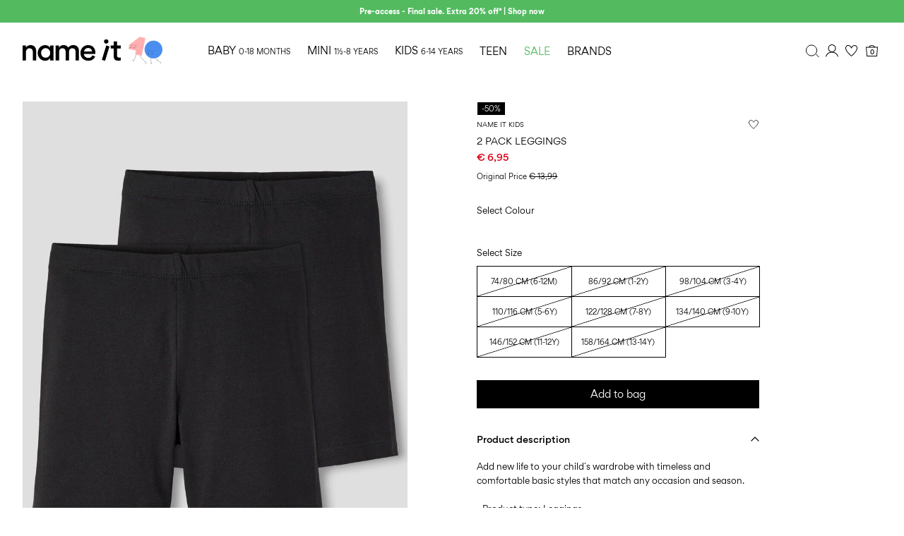

--- FILE ---
content_type: text/html;charset=UTF-8
request_url: https://www.nameit.com/en-nl/topmenuflyouts
body_size: 15627
content:
<div id="flyouts-container">
    
        
            
    















    





































    <div
        class="menu-top-navigation-flyout__category"
        data-flyout-main-category-id="ni-baby"
        data-hover-bar="strip">
        <button class="menu-top-navigation__flyout_button" type="button" data-flyout="closeFlyout" aria-label="Close"></button>
        

        <div class="menu-top-navigation-flyout__hover-bar">
            <ul class="menu-top-navigation-flyout__hover-bar__item-list">

                
                    <li
                        class="menu-top-navigation-flyout__hover-bar__item"
                        data-topmenu-category-id="ni-baby-all"
                        data-hover-menu-active="true">
                        <a
                            class="menu-top-navigation__hover-bar__item-link"
                            href="/en-nl/ni-baby/ni-baby-all/all/"
                            data-menu-category="ni-baby-all"
                            data-layer-action="topMenuCategoryClick"
                            style=""
                            tabindex="0">
                            All
                            
                        </a>
                    </li>

                
                    <li
                        class="menu-top-navigation-flyout__hover-bar__item"
                        data-topmenu-category-id="ni-baby-girl"
                        data-hover-menu-active="false">
                        <a
                            class="menu-top-navigation__hover-bar__item-link"
                            href="/en-nl/ni-baby/ni-baby-girl/girl/"
                            data-menu-category="ni-baby-girl"
                            data-layer-action="topMenuCategoryClick"
                            style=""
                            tabindex="0">
                            Girl
                            
                        </a>
                    </li>

                
                    <li
                        class="menu-top-navigation-flyout__hover-bar__item"
                        data-topmenu-category-id="ni-baby-boy"
                        data-hover-menu-active="false">
                        <a
                            class="menu-top-navigation__hover-bar__item-link"
                            href="/en-nl/ni-baby/ni-baby-boy/boy/"
                            data-menu-category="ni-baby-boy"
                            data-layer-action="topMenuCategoryClick"
                            style=""
                            tabindex="0">
                            Boy
                            
                        </a>
                    </li>

                
            </ul>
        </div>

        

        <div class="menu-top-navigation-flyout__hover-tip"></div>

        

        <div class="menu-top-navigation-flyout__hover-categories">

            

                
                
                
                
                
                
                    <div class="menu-top-navigation__sub-categories hidden"
                         data-subcategories-for="ni-baby-all"
                    >
                        





    

    
        
        
            <ul class="menu-top-navigation__column menu-top-navigation__column-1">
                
                
                    
                    <li class="menu-top-navigation__item  menu-top-navigation__item--highlighted"
                        data-topmenu-category-id="ni-baby-newin">
                        <a
                            class="menu-top-navigation__link menu-top-navigation__link--category menu-top-navigation__link--no-subcategory"
                            href="/en-nl/ni-baby-all/ni-baby-newin/new-in/" data-menu-category="ni-baby-newin"
                            data-layer-action="topMenuCategoryClick" style=""
                            tabindex="0">
                            New in
                            
                        </a>
                    </li>
                    
                
                    
                    <li class="menu-top-navigation__item  menu-top-navigation__item--highlighted"
                        data-topmenu-category-id="ni-baby-topsellers">
                        <a
                            class="menu-top-navigation__link menu-top-navigation__link--category menu-top-navigation__link--no-subcategory"
                            href="/en-nl/ni-baby-all/ni-baby-topsellers/topsellers/" data-menu-category="ni-baby-topsellers"
                            data-layer-action="topMenuCategoryClick" style=""
                            tabindex="0">
                            Topsellers
                            
                        </a>
                    </li>
                    
                
                    
                    <li class="menu-top-navigation__item  menu-top-navigation__item--highlighted"
                        data-topmenu-category-id="ni-baby-sale">
                        <a
                            class="menu-top-navigation__link menu-top-navigation__link--category menu-top-navigation__link--no-subcategory"
                            href="/en-nl/ni-baby-all/ni-baby-sale/sale/" data-menu-category="ni-baby-sale"
                            data-layer-action="topMenuCategoryClick" style="color: #53BA60;"
                            tabindex="0">
                            Sale
                            
                        </a>
                    </li>
                    
                
                    
                    <li class="menu-top-navigation__item  "
                        data-topmenu-category-id="ni-baby-view-all">
                        <a
                            class="menu-top-navigation__link menu-top-navigation__link--category menu-top-navigation__link--no-subcategory"
                            href="/en-nl/ni-baby-all/ni-baby-view-all/view-all/" data-menu-category="ni-baby-view-all"
                            data-layer-action="topMenuCategoryClick" style=""
                            tabindex="0">
                            View all
                            
                        </a>
                    </li>
                    
                

                
                    <li class="menu-top-navigation__item">
                        
    

    <marketing-tiles
        id="marketing-tiles-ni-baby-all"
        class="marketing-tiles"
        data-layer-promotion-view="{&quot;id&quot;:&quot;marketing-tiles-ni-baby-all&quot;,&quot;name&quot;:&quot;Marketing Tiles&quot;}"
        init="true"
        data-viewed="true">
        <div class="marketing-tiles__items">
            
                
                    <a
                        href="https://www.nameit.com/en-nl/ni-0-18months/ni-baby-campaign-approved-by-kids/approved-by-kids/"
                        target="_self"
                        class="marketing-tiles__item"
                        tabindex="0"
                        data-layer-promotion-creative="/on/demandware.static/-/Sites-ni-Library/default/dwb4c566d6/07_MarketingTiles/2026/W1/APPROVED-BABY-DESK.jpg"
                        data-content-id="marketing-tile-357">
                        <picture>
                            <source srcset="/on/demandware.static/-/Sites-ni-Library/default/dwb4c566d6/07_MarketingTiles/2026/W1/APPROVED-BABY-DESK.jpg" media="(min-width: 768px)"/>
                            <img src="/on/demandware.static/-/Sites-ni-Library/default/dwe68404d7/07_MarketingTiles/2026/W1/APPROVED-BABY-MB.jpg" alt="Approved by kids" />
                        </picture>
                        <div class="marketing-tiles__content">
                            
                                <h4>Approved by kids</h4>
                            
                            
                                <p>0-18 months</p>
                            
                        </div>
                    </a>
                
            
                
                    <a
                        href="https://www.nameit.com/en-nl/ni-baby-all/ni-baby-campaign-little-beginnings/little-beginnings/"
                        target="_self"
                        class="marketing-tiles__item"
                        tabindex="0"
                        data-layer-promotion-creative="/on/demandware.static/-/Sites-ni-Library/default/dwdc2564d2/07_MarketingTiles/2026/W1/LITTLE-BEGINNINS-BABY-GIRL-DESK.jpg"
                        data-content-id="marketing-tile-354">
                        <picture>
                            <source srcset="/on/demandware.static/-/Sites-ni-Library/default/dwdc2564d2/07_MarketingTiles/2026/W1/LITTLE-BEGINNINS-BABY-GIRL-DESK.jpg" media="(min-width: 768px)"/>
                            <img src="/on/demandware.static/-/Sites-ni-Library/default/dwde07790c/07_MarketingTiles/2026/W1/LITTLE-BEGINNINS-BABY-GIRL-MB.jpg" alt="Little beginnings" />
                        </picture>
                        <div class="marketing-tiles__content">
                            
                                <h4>Little beginnings</h4>
                            
                            
                                <p>0-18 months</p>
                            
                        </div>
                    </a>
                
            
                
                    <a
                        href="https://www.nameit.com/en-nl/ni-baby-all/ni-baby-basics/basics/"
                        target="_self"
                        class="marketing-tiles__item"
                        tabindex="0"
                        data-layer-promotion-creative="/on/demandware.static/-/Sites-ni-Library/default/dwd25ca505/07_MarketingTiles/2026/W1/BASICS-BABY-ALL-DESK.jpg"
                        data-content-id="marketing-tile-355">
                        <picture>
                            <source srcset="/on/demandware.static/-/Sites-ni-Library/default/dwd25ca505/07_MarketingTiles/2026/W1/BASICS-BABY-ALL-DESK.jpg" media="(min-width: 768px)"/>
                            <img src="/on/demandware.static/-/Sites-ni-Library/default/dw86dc2d5f/07_MarketingTiles/2026/W1/BASICS-BABY-ALL-MB.jpg" alt="Basics" />
                        </picture>
                        <div class="marketing-tiles__content">
                            
                                <h4>Basics</h4>
                            
                            
                                <p>0-18 months</p>
                            
                        </div>
                    </a>
                
            
                
                    <a
                        href="https://www.nameit.com/en-nl/ni-campaigns/ni-baby-neutral/unisex/"
                        target="_self"
                        class="marketing-tiles__item"
                        tabindex="0"
                        data-layer-promotion-creative="/on/demandware.static/-/Sites-ni-Library/default/dweccd18e6/07_MarketingTiles/2026/W1/UNISEX-BABY-ALL-DESK.jpg"
                        data-content-id="marketing-tile-356">
                        <picture>
                            <source srcset="/on/demandware.static/-/Sites-ni-Library/default/dweccd18e6/07_MarketingTiles/2026/W1/UNISEX-BABY-ALL-DESK.jpg" media="(min-width: 768px)"/>
                            <img src="/on/demandware.static/-/Sites-ni-Library/default/dwede1b49c/07_MarketingTiles/2026/W1/UNISEX-BABY-ALL-MB.jpg" alt="Unisex capsule" />
                        </picture>
                        <div class="marketing-tiles__content">
                            
                                <h4>Unisex capsule</h4>
                            
                            
                                <p>0-18 months</p>
                            
                        </div>
                    </a>
                
            
                
                    <a
                        href="https://www.nameit.com/en-nl/ni-baby-all/ni-baby-matching-sets/matching-sets/"
                        target="_self"
                        class="marketing-tiles__item"
                        tabindex="0"
                        data-layer-promotion-creative="/on/demandware.static/-/Sites-ni-Library/default/dw9edd84ab/07_MarketingTiles/2026/W1/MATCHING-BABY-GIRL-DESK.jpg"
                        data-content-id="marketing-tile-33">
                        <picture>
                            <source srcset="/on/demandware.static/-/Sites-ni-Library/default/dw9edd84ab/07_MarketingTiles/2026/W1/MATCHING-BABY-GIRL-DESK.jpg" media="(min-width: 768px)"/>
                            <img src="/on/demandware.static/-/Sites-ni-Library/default/dw29aeb3c1/07_MarketingTiles/2026/W1/MATCHING-BABY-GIRL-MB.jpg" alt="Matching sets" />
                        </picture>
                        <div class="marketing-tiles__content">
                            
                                <h4>Matching sets</h4>
                            
                            
                                <p>0-18 months</p>
                            
                        </div>
                    </a>
                
            
        </div>
        <button
            class="slider-button slider-button__prev slider-button--hidden "
            data-layer-action="marketingTilesClickButton"
            data-event-label="marketing-tiles-ni-baby-all | Previous Slide"
            aria-label="Previous"
            tabindex="-1">
            <span></span>
        </button>
        <button
            class="slider-button slider-button__next "
            data-layer-action="marketingTilesClickButton"
            data-event-label="marketing-tiles-ni-baby-all | Next Slide"
            aria-label="Next"
            tabindex="-1">
            <span></span>
        </button>
    </marketing-tiles>
    
    


                    </li>
                
            </ul>
        

        
    
        
        
            <ul class="menu-top-navigation__column menu-top-navigation__column-2">
                
                
                    
                    <li class="menu-top-navigation__item  "
                        data-topmenu-category-id="ni-baby-outerwear">
                        <a
                            class="menu-top-navigation__link menu-top-navigation__link--category "
                            href="/en-nl/ni-baby-all/ni-baby-outerwear/outerwear/" data-menu-category="ni-baby-outerwear"
                            data-layer-action="topMenuCategoryClick" style=""
                            tabindex="0">
                            Outerwear
                            
                        </a>
                    </li>
                    
                        <div class="menu-top-navigation__list">
                            
                                <li class="menu-top-navigation__item  "
                                    data-topmenu-category-id="ni-baby-jackets">
                                    <a class="menu-top-navigation__link" href="/en-nl/ni-baby-outerwear/ni-baby-jackets/jackets/"
                                        data-menu-category="ni-baby-jackets" data-layer-action="topMenuCategoryClick"
                                        style=""
                                        tabindex="0">
                                        Jackets
                                        
                                    </a>
                                </li>
                            
                                <li class="menu-top-navigation__item  "
                                    data-topmenu-category-id="ni-baby-sleepsuits-snowsuits">
                                    <a class="menu-top-navigation__link" href="/en-nl/ni-baby-outerwear/ni-baby-sleepsuits-snowsuits/wholesuits-snowsuits/"
                                        data-menu-category="ni-baby-sleepsuits-snowsuits" data-layer-action="topMenuCategoryClick"
                                        style=""
                                        tabindex="0">
                                        Wholesuits &amp; Snowsuits
                                        
                                    </a>
                                </li>
                            
                                <li class="menu-top-navigation__item  "
                                    data-topmenu-category-id="ni-baby-outerwear-outtacc">
                                    <a class="menu-top-navigation__link" href="/en-nl/ni-baby-outerwear/ni-baby-outerwear-outtacc/accessories/"
                                        data-menu-category="ni-baby-outerwear-outtacc" data-layer-action="topMenuCategoryClick"
                                        style=""
                                        tabindex="0">
                                        Accessories
                                        
                                    </a>
                                </li>
                            
                        </div>
                    
                

                
            </ul>
        

        
    
        
        
            <ul class="menu-top-navigation__column menu-top-navigation__column-3">
                
                
                    
                    <li class="menu-top-navigation__item  "
                        data-topmenu-category-id="ni-baby-tops">
                        <a
                            class="menu-top-navigation__link menu-top-navigation__link--category "
                            href="/en-nl/ni-baby-all/ni-baby-tops/tops/" data-menu-category="ni-baby-tops"
                            data-layer-action="topMenuCategoryClick" style=""
                            tabindex="0">
                            Tops
                            
                        </a>
                    </li>
                    
                        <div class="menu-top-navigation__list">
                            
                                <li class="menu-top-navigation__item  "
                                    data-topmenu-category-id="ni-baby-tops-bodysuits">
                                    <a class="menu-top-navigation__link" href="/en-nl/ni-baby-tops/ni-baby-tops-bodysuits/bodysuits/"
                                        data-menu-category="ni-baby-tops-bodysuits" data-layer-action="topMenuCategoryClick"
                                        style=""
                                        tabindex="0">
                                        Bodysuits
                                        
                                    </a>
                                </li>
                            
                                <li class="menu-top-navigation__item  "
                                    data-topmenu-category-id="ni-baby-tops-nightplaysuits">
                                    <a class="menu-top-navigation__link" href="/en-nl/ni-baby-tops/ni-baby-tops-nightplaysuits/playsuits/"
                                        data-menu-category="ni-baby-tops-nightplaysuits" data-layer-action="topMenuCategoryClick"
                                        style=""
                                        tabindex="0">
                                        Playsuits
                                        
                                    </a>
                                </li>
                            
                                <li class="menu-top-navigation__item  "
                                    data-topmenu-category-id="ni-baby-tops-longsleeved">
                                    <a class="menu-top-navigation__link" href="/en-nl/ni-baby-tops/ni-baby-tops-longsleeved/long-sleeved-tops/"
                                        data-menu-category="ni-baby-tops-longsleeved" data-layer-action="topMenuCategoryClick"
                                        style=""
                                        tabindex="0">
                                        Long sleeved tops
                                        
                                    </a>
                                </li>
                            
                                <li class="menu-top-navigation__item  "
                                    data-topmenu-category-id="ni-baby-tops-shortsleeved">
                                    <a class="menu-top-navigation__link" href="/en-nl/ni-baby-tops/ni-baby-tops-shortsleeved/short-sleeved-tops/"
                                        data-menu-category="ni-baby-tops-shortsleeved" data-layer-action="topMenuCategoryClick"
                                        style=""
                                        tabindex="0">
                                        Short sleeved tops
                                        
                                    </a>
                                </li>
                            
                                <li class="menu-top-navigation__item  "
                                    data-topmenu-category-id="ni-baby-tops-sweatshirtsknitwear">
                                    <a class="menu-top-navigation__link" href="/en-nl/ni-baby-tops/ni-baby-tops-sweatshirtsknitwear/knitwear-sweatshirts/"
                                        data-menu-category="ni-baby-tops-sweatshirtsknitwear" data-layer-action="topMenuCategoryClick"
                                        style=""
                                        tabindex="0">
                                        Knitwear &amp; sweatshirts
                                        
                                    </a>
                                </li>
                            
                        </div>
                    
                
                    
                    <li class="menu-top-navigation__item  "
                        data-topmenu-category-id="ni-baby-tops-dressesskirts">
                        <a
                            class="menu-top-navigation__link menu-top-navigation__link--category "
                            href="/en-nl/ni-baby-all/ni-baby-tops-dressesskirts/dresses-skirts/" data-menu-category="ni-baby-tops-dressesskirts"
                            data-layer-action="topMenuCategoryClick" style=""
                            tabindex="0">
                            Dresses &amp; skirts
                            
                        </a>
                    </li>
                    
                        <div class="menu-top-navigation__list">
                            
                                <li class="menu-top-navigation__item  "
                                    data-topmenu-category-id="ni-baby-tops-dresses">
                                    <a class="menu-top-navigation__link" href="/en-nl/ni-baby-tops-dressesskirts/ni-baby-tops-dresses/dresses/"
                                        data-menu-category="ni-baby-tops-dresses" data-layer-action="topMenuCategoryClick"
                                        style=""
                                        tabindex="0">
                                        Dresses
                                        
                                    </a>
                                </li>
                            
                                <li class="menu-top-navigation__item  "
                                    data-topmenu-category-id="ni-baby-tops-skirts">
                                    <a class="menu-top-navigation__link" href="/en-nl/ni-baby-tops-dressesskirts/ni-baby-tops-skirts/skirts/"
                                        data-menu-category="ni-baby-tops-skirts" data-layer-action="topMenuCategoryClick"
                                        style=""
                                        tabindex="0">
                                        Skirts
                                        
                                    </a>
                                </li>
                            
                        </div>
                    
                

                
            </ul>
        

        
    
        
        
            <ul class="menu-top-navigation__column menu-top-navigation__column-4">
                
                
                    
                    <li class="menu-top-navigation__item  "
                        data-topmenu-category-id="ni-baby-bottoms">
                        <a
                            class="menu-top-navigation__link menu-top-navigation__link--category "
                            href="/en-nl/ni-baby-all/ni-baby-bottoms/bottoms/" data-menu-category="ni-baby-bottoms"
                            data-layer-action="topMenuCategoryClick" style=""
                            tabindex="0">
                            Bottoms
                            
                        </a>
                    </li>
                    
                        <div class="menu-top-navigation__list">
                            
                                <li class="menu-top-navigation__item  "
                                    data-topmenu-category-id="ni-baby-bottoms-jeans">
                                    <a class="menu-top-navigation__link" href="/en-nl/ni-baby-bottoms/ni-baby-bottoms-jeans/jeans/"
                                        data-menu-category="ni-baby-bottoms-jeans" data-layer-action="topMenuCategoryClick"
                                        style=""
                                        tabindex="0">
                                        Jeans
                                        
                                    </a>
                                </li>
                            
                                <li class="menu-top-navigation__item  "
                                    data-topmenu-category-id="ni-baby-bottoms-pants">
                                    <a class="menu-top-navigation__link" href="/en-nl/ni-baby-bottoms/ni-baby-bottoms-pants/pants/"
                                        data-menu-category="ni-baby-bottoms-pants" data-layer-action="topMenuCategoryClick"
                                        style=""
                                        tabindex="0">
                                        Pants
                                        
                                    </a>
                                </li>
                            
                                <li class="menu-top-navigation__item  "
                                    data-topmenu-category-id="ni-baby-bottoms-sweatpants">
                                    <a class="menu-top-navigation__link" href="/en-nl/ni-baby-bottoms/ni-baby-bottoms-sweatpants/sweatpants/"
                                        data-menu-category="ni-baby-bottoms-sweatpants" data-layer-action="topMenuCategoryClick"
                                        style=""
                                        tabindex="0">
                                        Sweatpants
                                        
                                    </a>
                                </li>
                            
                                <li class="menu-top-navigation__item  "
                                    data-topmenu-category-id="ni-baby-bottoms-leggings">
                                    <a class="menu-top-navigation__link" href="/en-nl/ni-baby-bottoms/ni-baby-bottoms-leggings/leggings/"
                                        data-menu-category="ni-baby-bottoms-leggings" data-layer-action="topMenuCategoryClick"
                                        style=""
                                        tabindex="0">
                                        Leggings
                                        
                                    </a>
                                </li>
                            
                                <li class="menu-top-navigation__item  "
                                    data-topmenu-category-id="ni-baby-overalls">
                                    <a class="menu-top-navigation__link" href="/en-nl/ni-baby-bottoms/ni-baby-overalls/dungarees-overalls/"
                                        data-menu-category="ni-baby-overalls" data-layer-action="topMenuCategoryClick"
                                        style=""
                                        tabindex="0">
                                        Dungarees &amp; Overalls
                                        
                                    </a>
                                </li>
                            
                                <li class="menu-top-navigation__item  "
                                    data-topmenu-category-id="ni-baby-bottoms-shorts">
                                    <a class="menu-top-navigation__link" href="/en-nl/ni-baby-bottoms/ni-baby-bottoms-shorts/shorts/"
                                        data-menu-category="ni-baby-bottoms-shorts" data-layer-action="topMenuCategoryClick"
                                        style="color: #000000;"
                                        tabindex="0">
                                        Shorts
                                        
                                    </a>
                                </li>
                            
                        </div>
                    
                

                
            </ul>
        

        
    
        
        
            <ul class="menu-top-navigation__column menu-top-navigation__column-5">
                
                
                    
                    <li class="menu-top-navigation__item  "
                        data-topmenu-category-id="ni-baby-basics">
                        <a
                            class="menu-top-navigation__link menu-top-navigation__link--category "
                            href="/en-nl/ni-baby-all/ni-baby-basics/basics/" data-menu-category="ni-baby-basics"
                            data-layer-action="topMenuCategoryClick" style=""
                            tabindex="0">
                            Basics
                            
                        </a>
                    </li>
                    
                        <div class="menu-top-navigation__list">
                            
                                <li class="menu-top-navigation__item  "
                                    data-topmenu-category-id="ni-baby-body">
                                    <a class="menu-top-navigation__link" href="/en-nl/ni-baby-basics/ni-baby-body/bodysuit/"
                                        data-menu-category="ni-baby-body" data-layer-action="topMenuCategoryClick"
                                        style=""
                                        tabindex="0">
                                        Bodysuit
                                        
                                    </a>
                                </li>
                            
                                <li class="menu-top-navigation__item  "
                                    data-topmenu-category-id="ni-baby-basics-leggings">
                                    <a class="menu-top-navigation__link" href="/en-nl/ni-baby-basics/ni-baby-basics-leggings/leggings/"
                                        data-menu-category="ni-baby-basics-leggings" data-layer-action="topMenuCategoryClick"
                                        style=""
                                        tabindex="0">
                                        Leggings
                                        
                                    </a>
                                </li>
                            
                                <li class="menu-top-navigation__item  "
                                    data-topmenu-category-id="ni-baby-basics-sleepwear">
                                    <a class="menu-top-navigation__link" href="/en-nl/ni-baby-basics/ni-baby-basics-sleepwear/pyjamas-nightwear/"
                                        data-menu-category="ni-baby-basics-sleepwear" data-layer-action="topMenuCategoryClick"
                                        style=""
                                        tabindex="0">
                                        Pyjamas &amp; nightwear
                                        
                                    </a>
                                </li>
                            
                                <li class="menu-top-navigation__item  "
                                    data-topmenu-category-id="ni-baby-accessories-sockstights">
                                    <a class="menu-top-navigation__link" href="/en-nl/ni-baby-basics/ni-baby-accessories-sockstights/socks-tights/"
                                        data-menu-category="ni-baby-accessories-sockstights" data-layer-action="topMenuCategoryClick"
                                        style=""
                                        tabindex="0">
                                        Socks &amp; tights
                                        
                                    </a>
                                </li>
                            
                                <li class="menu-top-navigation__item  "
                                    data-topmenu-category-id="ni-baby-accessories-dribblerbibs">
                                    <a class="menu-top-navigation__link" href="/en-nl/ni-baby-basics/ni-baby-accessories-dribblerbibs/bibs/"
                                        data-menu-category="ni-baby-accessories-dribblerbibs" data-layer-action="topMenuCategoryClick"
                                        style=""
                                        tabindex="0">
                                        Bibs
                                        
                                    </a>
                                </li>
                            
                        </div>
                    
                
                    
                    <li class="menu-top-navigation__item  "
                        data-topmenu-category-id="ni-baby-multipacks">
                        <a
                            class="menu-top-navigation__link menu-top-navigation__link--category menu-top-navigation__link--no-subcategory"
                            href="/en-nl/ni-baby-all/ni-baby-multipacks/multipacks/" data-menu-category="ni-baby-multipacks"
                            data-layer-action="topMenuCategoryClick" style=""
                            tabindex="0">
                            Multipacks
                            
                        </a>
                    </li>
                    
                
                    
                    <li class="menu-top-navigation__item  "
                        data-topmenu-category-id="ni-baby-wool">
                        <a
                            class="menu-top-navigation__link menu-top-navigation__link--category menu-top-navigation__link--no-subcategory"
                            href="/en-nl/ni-baby-all/ni-baby-wool/wool/" data-menu-category="ni-baby-wool"
                            data-layer-action="topMenuCategoryClick" style=""
                            tabindex="0">
                            Wool
                            
                        </a>
                    </li>
                    
                
                    
                    <li class="menu-top-navigation__item  "
                        data-topmenu-category-id="ni-baby-matching-sets">
                        <a
                            class="menu-top-navigation__link menu-top-navigation__link--category menu-top-navigation__link--no-subcategory"
                            href="/en-nl/ni-baby-all/ni-baby-matching-sets/matching-sets/" data-menu-category="ni-baby-matching-sets"
                            data-layer-action="topMenuCategoryClick" style=""
                            tabindex="0">
                            Matching sets
                            
                        </a>
                    </li>
                    
                
                    
                    <li class="menu-top-navigation__item  "
                        data-topmenu-category-id="ni-baby-prints">
                        <a
                            class="menu-top-navigation__link menu-top-navigation__link--category menu-top-navigation__link--no-subcategory"
                            href="/en-nl/ni-baby-all/ni-baby-prints/baby-prints/" data-menu-category="ni-baby-prints"
                            data-layer-action="topMenuCategoryClick" style=""
                            tabindex="0">
                            Baby prints
                            
                        </a>
                    </li>
                    
                
                    
                    <li class="menu-top-navigation__item  "
                        data-topmenu-category-id="ni-baby-swimwear">
                        <a
                            class="menu-top-navigation__link menu-top-navigation__link--category menu-top-navigation__link--no-subcategory"
                            href="/en-nl/ni-baby-all/ni-baby-swimwear/swimwear/" data-menu-category="ni-baby-swimwear"
                            data-layer-action="topMenuCategoryClick" style=""
                            tabindex="0">
                            Swimwear
                            
                        </a>
                    </li>
                    
                

                
            </ul>
        

        
    

    


     
        
    

    


    



                    </div>
                

            

                
                
                
                
                
                
                    <div class="menu-top-navigation__sub-categories hidden"
                         data-subcategories-for="ni-baby-girl"
                    >
                        





    

    
        
        
            <ul class="menu-top-navigation__column menu-top-navigation__column-1">
                
                
                    
                    <li class="menu-top-navigation__item  menu-top-navigation__item--highlighted"
                        data-topmenu-category-id="ni-baby-girl-newin">
                        <a
                            class="menu-top-navigation__link menu-top-navigation__link--category menu-top-navigation__link--no-subcategory"
                            href="/en-nl/ni-baby-girl/ni-baby-girl-newin/new-in/" data-menu-category="ni-baby-girl-newin"
                            data-layer-action="topMenuCategoryClick" style=""
                            tabindex="0">
                            New in
                            
                        </a>
                    </li>
                    
                
                    
                    <li class="menu-top-navigation__item  menu-top-navigation__item--highlighted"
                        data-topmenu-category-id="ni-baby-girl-topsellers">
                        <a
                            class="menu-top-navigation__link menu-top-navigation__link--category menu-top-navigation__link--no-subcategory"
                            href="/en-nl/ni-baby-girl/ni-baby-girl-topsellers/topsellers/" data-menu-category="ni-baby-girl-topsellers"
                            data-layer-action="topMenuCategoryClick" style=""
                            tabindex="0">
                            Topsellers
                            
                        </a>
                    </li>
                    
                
                    
                    <li class="menu-top-navigation__item  menu-top-navigation__item--highlighted"
                        data-topmenu-category-id="ni-baby-girl-sale">
                        <a
                            class="menu-top-navigation__link menu-top-navigation__link--category menu-top-navigation__link--no-subcategory"
                            href="/en-nl/ni-baby-girl/ni-baby-girl-sale/sale/" data-menu-category="ni-baby-girl-sale"
                            data-layer-action="topMenuCategoryClick" style="color: #53BA60;"
                            tabindex="0">
                            Sale
                            
                        </a>
                    </li>
                    
                
                    
                    <li class="menu-top-navigation__item  "
                        data-topmenu-category-id="ni-baby-girl-view-all">
                        <a
                            class="menu-top-navigation__link menu-top-navigation__link--category menu-top-navigation__link--no-subcategory"
                            href="/en-nl/ni-baby-girl/ni-baby-girl-view-all/view-all/" data-menu-category="ni-baby-girl-view-all"
                            data-layer-action="topMenuCategoryClick" style=""
                            tabindex="0">
                            View all
                            
                        </a>
                    </li>
                    
                

                
                    <li class="menu-top-navigation__item">
                        
    

    <marketing-tiles
        id="marketing-tiles-ni-baby-girl"
        class="marketing-tiles"
        data-layer-promotion-view="{&quot;id&quot;:&quot;marketing-tiles-ni-baby-girl&quot;,&quot;name&quot;:&quot;Marketing Tiles&quot;}"
        init="true"
        data-viewed="true">
        <div class="marketing-tiles__items">
            
                
                    <a
                        href="https://www.nameit.com/en-nl/ni-baby-girl/ni-baby-girl-campaign-little-beginnings/little-beginnings/"
                        target="_self"
                        class="marketing-tiles__item"
                        tabindex="0"
                        data-layer-promotion-creative="/on/demandware.static/-/Sites-ni-Library/default/dwdc2564d2/07_MarketingTiles/2026/W1/LITTLE-BEGINNINS-BABY-GIRL-DESK.jpg"
                        data-content-id="marketing-tile-405">
                        <picture>
                            <source srcset="/on/demandware.static/-/Sites-ni-Library/default/dwdc2564d2/07_MarketingTiles/2026/W1/LITTLE-BEGINNINS-BABY-GIRL-DESK.jpg" media="(min-width: 768px)"/>
                            <img src="/on/demandware.static/-/Sites-ni-Library/default/dwde07790c/07_MarketingTiles/2026/W1/LITTLE-BEGINNINS-BABY-GIRL-MB.jpg" alt="Little beginnings" />
                        </picture>
                        <div class="marketing-tiles__content">
                            
                                <h4>Little beginnings</h4>
                            
                            
                                <p>0-18 months</p>
                            
                        </div>
                    </a>
                
            
                
                    <a
                        href="https://www.nameit.com/en-nl/ni-baby-girl/ni-baby-girl-prints/baby-prints/"
                        target="_self"
                        class="marketing-tiles__item"
                        tabindex="0"
                        data-layer-promotion-creative="/on/demandware.static/-/Sites-ni-Library/default/dwb4472153/07_MarketingTiles/2026/W1/PRINT-BABY-GIRL-DESK.jpg"
                        data-content-id="marketing-tile-404">
                        <picture>
                            <source srcset="/on/demandware.static/-/Sites-ni-Library/default/dwb4472153/07_MarketingTiles/2026/W1/PRINT-BABY-GIRL-DESK.jpg" media="(min-width: 768px)"/>
                            <img src="/on/demandware.static/-/Sites-ni-Library/default/dw33052bb1/07_MarketingTiles/2026/W1/PRINT-BABY-GIRL-MB.jpg" alt="Print" />
                        </picture>
                        <div class="marketing-tiles__content">
                            
                                <h4>Print</h4>
                            
                            
                                <p>0-18 months</p>
                            
                        </div>
                    </a>
                
            
                
                    <a
                        href="https://www.nameit.com/en-nl/ni-baby-girl/ni-baby-matching-sets-girl/matching-sets/"
                        target="_self"
                        class="marketing-tiles__item"
                        tabindex="0"
                        data-layer-promotion-creative="/on/demandware.static/-/Sites-ni-Library/default/dw9edd84ab/07_MarketingTiles/2026/W1/MATCHING-BABY-GIRL-DESK.jpg"
                        data-content-id="marketing-tile-36">
                        <picture>
                            <source srcset="/on/demandware.static/-/Sites-ni-Library/default/dw9edd84ab/07_MarketingTiles/2026/W1/MATCHING-BABY-GIRL-DESK.jpg" media="(min-width: 768px)"/>
                            <img src="/on/demandware.static/-/Sites-ni-Library/default/dw29aeb3c1/07_MarketingTiles/2026/W1/MATCHING-BABY-GIRL-MB.jpg" alt="Matching sets" />
                        </picture>
                        <div class="marketing-tiles__content">
                            
                                <h4>Matching sets</h4>
                            
                            
                                <p>0-18 months</p>
                            
                        </div>
                    </a>
                
            
        </div>
        <button
            class="slider-button slider-button__prev slider-button--hidden "
            data-layer-action="marketingTilesClickButton"
            data-event-label="marketing-tiles-ni-baby-girl | Previous Slide"
            aria-label="Previous"
            tabindex="-1">
            <span></span>
        </button>
        <button
            class="slider-button slider-button__next "
            data-layer-action="marketingTilesClickButton"
            data-event-label="marketing-tiles-ni-baby-girl | Next Slide"
            aria-label="Next"
            tabindex="-1">
            <span></span>
        </button>
    </marketing-tiles>
    
    


                    </li>
                
            </ul>
        

        
    
        
        
            <ul class="menu-top-navigation__column menu-top-navigation__column-2">
                
                
                    
                    <li class="menu-top-navigation__item  "
                        data-topmenu-category-id="ni-baby-girl-outerwear">
                        <a
                            class="menu-top-navigation__link menu-top-navigation__link--category "
                            href="/en-nl/ni-baby-girl/ni-baby-girl-outerwear/outerwear/" data-menu-category="ni-baby-girl-outerwear"
                            data-layer-action="topMenuCategoryClick" style=""
                            tabindex="0">
                            Outerwear
                            
                        </a>
                    </li>
                    
                        <div class="menu-top-navigation__list">
                            
                                <li class="menu-top-navigation__item  "
                                    data-topmenu-category-id="ni-baby-girl-jackets">
                                    <a class="menu-top-navigation__link" href="/en-nl/ni-baby-girl-outerwear/ni-baby-girl-jackets/jackets/"
                                        data-menu-category="ni-baby-girl-jackets" data-layer-action="topMenuCategoryClick"
                                        style=""
                                        tabindex="0">
                                        Jackets
                                        
                                    </a>
                                </li>
                            
                                <li class="menu-top-navigation__item  "
                                    data-topmenu-category-id="ni-baby-girl-sleepsuits-snowsuits">
                                    <a class="menu-top-navigation__link" href="/en-nl/ni-baby-girl-outerwear/ni-baby-girl-sleepsuits-snowsuits/wholesuits-snowsuits/"
                                        data-menu-category="ni-baby-girl-sleepsuits-snowsuits" data-layer-action="topMenuCategoryClick"
                                        style=""
                                        tabindex="0">
                                        Wholesuits &amp; Snowsuits
                                        
                                    </a>
                                </li>
                            
                                <li class="menu-top-navigation__item  "
                                    data-topmenu-category-id="ni-baby-girl-outerwear-outtacc">
                                    <a class="menu-top-navigation__link" href="/en-nl/ni-baby-girl-outerwear/ni-baby-girl-outerwear-outtacc/accessories/"
                                        data-menu-category="ni-baby-girl-outerwear-outtacc" data-layer-action="topMenuCategoryClick"
                                        style=""
                                        tabindex="0">
                                        Accessories
                                        
                                    </a>
                                </li>
                            
                        </div>
                    
                

                
            </ul>
        

        
    
        
        
            <ul class="menu-top-navigation__column menu-top-navigation__column-3">
                
                
                    
                    <li class="menu-top-navigation__item  "
                        data-topmenu-category-id="ni-baby-girl-tops">
                        <a
                            class="menu-top-navigation__link menu-top-navigation__link--category "
                            href="/en-nl/ni-baby-girl/ni-baby-girl-tops/tops/" data-menu-category="ni-baby-girl-tops"
                            data-layer-action="topMenuCategoryClick" style=""
                            tabindex="0">
                            Tops
                            
                        </a>
                    </li>
                    
                        <div class="menu-top-navigation__list">
                            
                                <li class="menu-top-navigation__item  "
                                    data-topmenu-category-id="ni-baby-girl-bodysuits">
                                    <a class="menu-top-navigation__link" href="/en-nl/ni-baby-girl-tops/ni-baby-girl-bodysuits/bodysuits/"
                                        data-menu-category="ni-baby-girl-bodysuits" data-layer-action="topMenuCategoryClick"
                                        style=""
                                        tabindex="0">
                                        Bodysuits
                                        
                                    </a>
                                </li>
                            
                                <li class="menu-top-navigation__item  "
                                    data-topmenu-category-id="ni-baby-girl-tops-playsuits">
                                    <a class="menu-top-navigation__link" href="/en-nl/ni-baby-girl-tops/ni-baby-girl-tops-playsuits/playsuits/"
                                        data-menu-category="ni-baby-girl-tops-playsuits" data-layer-action="topMenuCategoryClick"
                                        style=""
                                        tabindex="0">
                                        Playsuits
                                        
                                    </a>
                                </li>
                            
                                <li class="menu-top-navigation__item  "
                                    data-topmenu-category-id="ni-baby-girl-tops-longsleeved">
                                    <a class="menu-top-navigation__link" href="/en-nl/ni-baby-girl-tops/ni-baby-girl-tops-longsleeved/long-sleeved-tops/"
                                        data-menu-category="ni-baby-girl-tops-longsleeved" data-layer-action="topMenuCategoryClick"
                                        style=""
                                        tabindex="0">
                                        Long sleeved tops
                                        
                                    </a>
                                </li>
                            
                                <li class="menu-top-navigation__item  "
                                    data-topmenu-category-id="ni-baby-girl-tops-shortsleeved">
                                    <a class="menu-top-navigation__link" href="/en-nl/ni-baby-girl-tops/ni-baby-girl-tops-shortsleeved/short-sleeved-tops/"
                                        data-menu-category="ni-baby-girl-tops-shortsleeved" data-layer-action="topMenuCategoryClick"
                                        style=""
                                        tabindex="0">
                                        Short sleeved tops
                                        
                                    </a>
                                </li>
                            
                                <li class="menu-top-navigation__item  "
                                    data-topmenu-category-id="ni-baby-girl-tops-sweatshirtsknitwear">
                                    <a class="menu-top-navigation__link" href="/en-nl/ni-baby-girl-tops/ni-baby-girl-tops-sweatshirtsknitwear/knitwear-sweatshirts/"
                                        data-menu-category="ni-baby-girl-tops-sweatshirtsknitwear" data-layer-action="topMenuCategoryClick"
                                        style=""
                                        tabindex="0">
                                        Knitwear &amp; sweatshirts
                                        
                                    </a>
                                </li>
                            
                        </div>
                    
                
                    
                    <li class="menu-top-navigation__item  "
                        data-topmenu-category-id="ni-baby-girl-tops-dressesskirts">
                        <a
                            class="menu-top-navigation__link menu-top-navigation__link--category "
                            href="/en-nl/ni-baby-girl/ni-baby-girl-tops-dressesskirts/dresses-skirts/" data-menu-category="ni-baby-girl-tops-dressesskirts"
                            data-layer-action="topMenuCategoryClick" style=""
                            tabindex="0">
                            Dresses &amp; skirts
                            
                        </a>
                    </li>
                    
                        <div class="menu-top-navigation__list">
                            
                                <li class="menu-top-navigation__item  "
                                    data-topmenu-category-id="ni-baby-girl-tops-dresses">
                                    <a class="menu-top-navigation__link" href="/en-nl/ni-baby-girl-tops-dressesskirts/ni-baby-girl-tops-dresses/dresses/"
                                        data-menu-category="ni-baby-girl-tops-dresses" data-layer-action="topMenuCategoryClick"
                                        style=""
                                        tabindex="0">
                                        Dresses
                                        
                                    </a>
                                </li>
                            
                                <li class="menu-top-navigation__item  "
                                    data-topmenu-category-id="ni-baby-girl-tops-skirts">
                                    <a class="menu-top-navigation__link" href="/en-nl/ni-baby-girl-tops-dressesskirts/ni-baby-girl-tops-skirts/skirts/"
                                        data-menu-category="ni-baby-girl-tops-skirts" data-layer-action="topMenuCategoryClick"
                                        style=""
                                        tabindex="0">
                                        Skirts
                                        
                                    </a>
                                </li>
                            
                        </div>
                    
                

                
            </ul>
        

        
    
        
        
            <ul class="menu-top-navigation__column menu-top-navigation__column-4">
                
                
                    
                    <li class="menu-top-navigation__item  "
                        data-topmenu-category-id="ni-baby-girl-bottoms">
                        <a
                            class="menu-top-navigation__link menu-top-navigation__link--category "
                            href="/en-nl/ni-baby-girl/ni-baby-girl-bottoms/bottoms/" data-menu-category="ni-baby-girl-bottoms"
                            data-layer-action="topMenuCategoryClick" style=""
                            tabindex="0">
                            Bottoms
                            
                        </a>
                    </li>
                    
                        <div class="menu-top-navigation__list">
                            
                                <li class="menu-top-navigation__item  "
                                    data-topmenu-category-id="ni-baby-girl-bottoms-jeans">
                                    <a class="menu-top-navigation__link" href="/en-nl/ni-baby-girl-bottoms/ni-baby-girl-bottoms-jeans/jeans/"
                                        data-menu-category="ni-baby-girl-bottoms-jeans" data-layer-action="topMenuCategoryClick"
                                        style=""
                                        tabindex="0">
                                        Jeans
                                        
                                    </a>
                                </li>
                            
                                <li class="menu-top-navigation__item  "
                                    data-topmenu-category-id="ni-baby-girl-bottoms-trousers">
                                    <a class="menu-top-navigation__link" href="/en-nl/ni-baby-girl-bottoms/ni-baby-girl-bottoms-trousers/pants/"
                                        data-menu-category="ni-baby-girl-bottoms-trousers" data-layer-action="topMenuCategoryClick"
                                        style=""
                                        tabindex="0">
                                        Pants
                                        
                                    </a>
                                </li>
                            
                                <li class="menu-top-navigation__item  "
                                    data-topmenu-category-id="ni-baby-girl-bottoms-sweatpants">
                                    <a class="menu-top-navigation__link" href="/en-nl/ni-baby-girl-bottoms/ni-baby-girl-bottoms-sweatpants/sweatpants/"
                                        data-menu-category="ni-baby-girl-bottoms-sweatpants" data-layer-action="topMenuCategoryClick"
                                        style=""
                                        tabindex="0">
                                        Sweatpants
                                        
                                    </a>
                                </li>
                            
                                <li class="menu-top-navigation__item  "
                                    data-topmenu-category-id="ni-baby-girl-bottoms-leggings">
                                    <a class="menu-top-navigation__link" href="/en-nl/ni-baby-girl-bottoms/ni-baby-girl-bottoms-leggings/leggings/"
                                        data-menu-category="ni-baby-girl-bottoms-leggings" data-layer-action="topMenuCategoryClick"
                                        style=""
                                        tabindex="0">
                                        Leggings
                                        
                                    </a>
                                </li>
                            
                                <li class="menu-top-navigation__item  "
                                    data-topmenu-category-id="ni-baby-girl-overalls">
                                    <a class="menu-top-navigation__link" href="/en-nl/ni-baby-girl-bottoms/ni-baby-girl-overalls/dungarees-overalls/"
                                        data-menu-category="ni-baby-girl-overalls" data-layer-action="topMenuCategoryClick"
                                        style=""
                                        tabindex="0">
                                        Dungarees &amp; Overalls
                                        
                                    </a>
                                </li>
                            
                                <li class="menu-top-navigation__item  "
                                    data-topmenu-category-id="ni-baby-girl-bottoms-shorts">
                                    <a class="menu-top-navigation__link" href="/en-nl/ni-baby-girl-bottoms/ni-baby-girl-bottoms-shorts/shorts/"
                                        data-menu-category="ni-baby-girl-bottoms-shorts" data-layer-action="topMenuCategoryClick"
                                        style="color: #000000;"
                                        tabindex="0">
                                        Shorts
                                        
                                    </a>
                                </li>
                            
                        </div>
                    
                

                
            </ul>
        

        
    
        
        
            <ul class="menu-top-navigation__column menu-top-navigation__column-5">
                
                
                    
                    <li class="menu-top-navigation__item  "
                        data-topmenu-category-id="ni-baby-girl-basics">
                        <a
                            class="menu-top-navigation__link menu-top-navigation__link--category "
                            href="/en-nl/ni-baby-girl/ni-baby-girl-basics/basics/" data-menu-category="ni-baby-girl-basics"
                            data-layer-action="topMenuCategoryClick" style=""
                            tabindex="0">
                            Basics
                            
                        </a>
                    </li>
                    
                        <div class="menu-top-navigation__list">
                            
                                <li class="menu-top-navigation__item  "
                                    data-topmenu-category-id="ni-baby-girl-basics-body">
                                    <a class="menu-top-navigation__link" href="/en-nl/ni-baby-girl-basics/ni-baby-girl-basics-body/bodysuits/"
                                        data-menu-category="ni-baby-girl-basics-body" data-layer-action="topMenuCategoryClick"
                                        style=""
                                        tabindex="0">
                                        Bodysuits
                                        
                                    </a>
                                </li>
                            
                                <li class="menu-top-navigation__item  "
                                    data-topmenu-category-id="ni-baby-girl-basics-leggings">
                                    <a class="menu-top-navigation__link" href="/en-nl/ni-baby-girl-basics/ni-baby-girl-basics-leggings/leggings/"
                                        data-menu-category="ni-baby-girl-basics-leggings" data-layer-action="topMenuCategoryClick"
                                        style=""
                                        tabindex="0">
                                        Leggings
                                        
                                    </a>
                                </li>
                            
                                <li class="menu-top-navigation__item  "
                                    data-topmenu-category-id="ni-baby-girl-basics-sleepwear">
                                    <a class="menu-top-navigation__link" href="/en-nl/ni-baby-girl-basics/ni-baby-girl-basics-sleepwear/sleepsuits/"
                                        data-menu-category="ni-baby-girl-basics-sleepwear" data-layer-action="topMenuCategoryClick"
                                        style=""
                                        tabindex="0">
                                        Sleepsuits
                                        
                                    </a>
                                </li>
                            
                                <li class="menu-top-navigation__item  "
                                    data-topmenu-category-id="ni-baby-girl-basics-sockstights">
                                    <a class="menu-top-navigation__link" href="/en-nl/ni-baby-girl-basics/ni-baby-girl-basics-sockstights/socks-tights/"
                                        data-menu-category="ni-baby-girl-basics-sockstights" data-layer-action="topMenuCategoryClick"
                                        style=""
                                        tabindex="0">
                                        Socks &amp; tights
                                        
                                    </a>
                                </li>
                            
                                <li class="menu-top-navigation__item  "
                                    data-topmenu-category-id="ni-baby-girl-basics-dribblerbibs">
                                    <a class="menu-top-navigation__link" href="/en-nl/ni-baby-girl-basics/ni-baby-girl-basics-dribblerbibs/bibs/"
                                        data-menu-category="ni-baby-girl-basics-dribblerbibs" data-layer-action="topMenuCategoryClick"
                                        style=""
                                        tabindex="0">
                                        Bibs
                                        
                                    </a>
                                </li>
                            
                        </div>
                    
                
                    
                    <li class="menu-top-navigation__item  "
                        data-topmenu-category-id="ni-baby-girl-multipacks">
                        <a
                            class="menu-top-navigation__link menu-top-navigation__link--category menu-top-navigation__link--no-subcategory"
                            href="/en-nl/ni-baby-girl/ni-baby-girl-multipacks/multipacks/" data-menu-category="ni-baby-girl-multipacks"
                            data-layer-action="topMenuCategoryClick" style=""
                            tabindex="0">
                            Multipacks
                            
                        </a>
                    </li>
                    
                
                    
                    <li class="menu-top-navigation__item  "
                        data-topmenu-category-id="ni-baby-girl-wool">
                        <a
                            class="menu-top-navigation__link menu-top-navigation__link--category menu-top-navigation__link--no-subcategory"
                            href="/en-nl/ni-baby-girl/ni-baby-girl-wool/wool/" data-menu-category="ni-baby-girl-wool"
                            data-layer-action="topMenuCategoryClick" style=""
                            tabindex="0">
                            Wool
                            
                        </a>
                    </li>
                    
                
                    
                    <li class="menu-top-navigation__item  "
                        data-topmenu-category-id="ni-baby-matching-sets-girl">
                        <a
                            class="menu-top-navigation__link menu-top-navigation__link--category menu-top-navigation__link--no-subcategory"
                            href="/en-nl/ni-baby-girl/ni-baby-matching-sets-girl/matching-sets/" data-menu-category="ni-baby-matching-sets-girl"
                            data-layer-action="topMenuCategoryClick" style=""
                            tabindex="0">
                            Matching sets
                            
                        </a>
                    </li>
                    
                
                    
                    <li class="menu-top-navigation__item  "
                        data-topmenu-category-id="ni-baby-girl-prints">
                        <a
                            class="menu-top-navigation__link menu-top-navigation__link--category menu-top-navigation__link--no-subcategory"
                            href="/en-nl/ni-baby-girl/ni-baby-girl-prints/baby-prints/" data-menu-category="ni-baby-girl-prints"
                            data-layer-action="topMenuCategoryClick" style=""
                            tabindex="0">
                            Baby prints
                            
                        </a>
                    </li>
                    
                
                    
                    <li class="menu-top-navigation__item  "
                        data-topmenu-category-id="ni-baby-girl-swimwear">
                        <a
                            class="menu-top-navigation__link menu-top-navigation__link--category menu-top-navigation__link--no-subcategory"
                            href="/en-nl/ni-baby-girl/ni-baby-girl-swimwear/swimwear/" data-menu-category="ni-baby-girl-swimwear"
                            data-layer-action="topMenuCategoryClick" style=""
                            tabindex="0">
                            Swimwear
                            
                        </a>
                    </li>
                    
                

                
            </ul>
        

        
    

    


     
        
    

    


    



                    </div>
                

            

                
                
                
                
                
                
                    <div class="menu-top-navigation__sub-categories hidden"
                         data-subcategories-for="ni-baby-boy"
                    >
                        





    

    
        
        
            <ul class="menu-top-navigation__column menu-top-navigation__column-1">
                
                
                    
                    <li class="menu-top-navigation__item  menu-top-navigation__item--highlighted"
                        data-topmenu-category-id="ni-baby-boy-newin">
                        <a
                            class="menu-top-navigation__link menu-top-navigation__link--category menu-top-navigation__link--no-subcategory"
                            href="/en-nl/ni-baby-boy/ni-baby-boy-newin/new-in/" data-menu-category="ni-baby-boy-newin"
                            data-layer-action="topMenuCategoryClick" style=""
                            tabindex="0">
                            New in
                            
                        </a>
                    </li>
                    
                
                    
                    <li class="menu-top-navigation__item  menu-top-navigation__item--highlighted"
                        data-topmenu-category-id="ni-baby-boy-topsellers">
                        <a
                            class="menu-top-navigation__link menu-top-navigation__link--category menu-top-navigation__link--no-subcategory"
                            href="/en-nl/ni-baby-boy/ni-baby-boy-topsellers/topsellers/" data-menu-category="ni-baby-boy-topsellers"
                            data-layer-action="topMenuCategoryClick" style=""
                            tabindex="0">
                            Topsellers
                            
                        </a>
                    </li>
                    
                
                    
                    <li class="menu-top-navigation__item  menu-top-navigation__item--highlighted"
                        data-topmenu-category-id="ni-baby-boy-sale">
                        <a
                            class="menu-top-navigation__link menu-top-navigation__link--category menu-top-navigation__link--no-subcategory"
                            href="/en-nl/ni-baby-boy/ni-baby-boy-sale/sale/" data-menu-category="ni-baby-boy-sale"
                            data-layer-action="topMenuCategoryClick" style="color: #53BA60;"
                            tabindex="0">
                            Sale
                            
                        </a>
                    </li>
                    
                
                    
                    <li class="menu-top-navigation__item  "
                        data-topmenu-category-id="ni-baby-boy-view-all">
                        <a
                            class="menu-top-navigation__link menu-top-navigation__link--category menu-top-navigation__link--no-subcategory"
                            href="/en-nl/ni-baby-boy/ni-baby-boy-view-all/view-all/" data-menu-category="ni-baby-boy-view-all"
                            data-layer-action="topMenuCategoryClick" style=""
                            tabindex="0">
                            View all
                            
                        </a>
                    </li>
                    
                

                
                    <li class="menu-top-navigation__item">
                        
    

    <marketing-tiles
        id="marketing-tiles-ni-baby-boy"
        class="marketing-tiles"
        data-layer-promotion-view="{&quot;id&quot;:&quot;marketing-tiles-ni-baby-boy&quot;,&quot;name&quot;:&quot;Marketing Tiles&quot;}"
        init="true"
        data-viewed="true">
        <div class="marketing-tiles__items">
            
                
                    <a
                        href="https://www.nameit.com/en-nl/ni-baby-boy/ni-baby-boy-campaign-little-beginnings/little-beginnings/"
                        target="_self"
                        class="marketing-tiles__item"
                        tabindex="0"
                        data-layer-promotion-creative="/on/demandware.static/-/Sites-ni-Library/default/dw5325cfd2/07_MarketingTiles/2026/W1/LITTLE-BEGINNINS-BABY-BOY-DESK.jpg"
                        data-content-id="marketing-tile-456">
                        <picture>
                            <source srcset="/on/demandware.static/-/Sites-ni-Library/default/dw5325cfd2/07_MarketingTiles/2026/W1/LITTLE-BEGINNINS-BABY-BOY-DESK.jpg" media="(min-width: 768px)"/>
                            <img src="/on/demandware.static/-/Sites-ni-Library/default/dwebc35027/07_MarketingTiles/2026/W1/LITTLE-BEGINNINS-BABY-BOY-MB.jpg" alt="Little beginnings" />
                        </picture>
                        <div class="marketing-tiles__content">
                            
                                <h4>Little beginnings</h4>
                            
                            
                                <p>0-18 months</p>
                            
                        </div>
                    </a>
                
            
                
                    <a
                        href="https://www.nameit.com/en-nl/ni-baby-boy/ni-baby-boy-prints/baby-prints/"
                        target="_self"
                        class="marketing-tiles__item"
                        tabindex="0"
                        data-layer-promotion-creative="/on/demandware.static/-/Sites-ni-Library/default/dw907355d9/07_MarketingTiles/2026/W1/PRINT-BABY-BOY-DESK.jpg"
                        data-content-id="marketing-tile-455">
                        <picture>
                            <source srcset="/on/demandware.static/-/Sites-ni-Library/default/dw907355d9/07_MarketingTiles/2026/W1/PRINT-BABY-BOY-DESK.jpg" media="(min-width: 768px)"/>
                            <img src="/on/demandware.static/-/Sites-ni-Library/default/dwe2c6c593/07_MarketingTiles/2026/W1/PRINT-BABY-BOY-MB.jpg" alt="Print" />
                        </picture>
                        <div class="marketing-tiles__content">
                            
                                <h4>Print</h4>
                            
                            
                                <p>0-18 months</p>
                            
                        </div>
                    </a>
                
            
                
                    <a
                        href="https://www.nameit.com/en-nl/ni-baby-boy/ni-baby-matching-sets-boy/matching-sets/"
                        target="_self"
                        class="marketing-tiles__item"
                        tabindex="0"
                        data-layer-promotion-creative="/on/demandware.static/-/Sites-ni-Library/default/dw593f7095/07_MarketingTiles/2026/W1/MATCHING-BABY-BOY-DESK.jpg"
                        data-content-id="marketing-tile-41">
                        <picture>
                            <source srcset="/on/demandware.static/-/Sites-ni-Library/default/dw593f7095/07_MarketingTiles/2026/W1/MATCHING-BABY-BOY-DESK.jpg" media="(min-width: 768px)"/>
                            <img src="/on/demandware.static/-/Sites-ni-Library/default/dw678bd0d9/07_MarketingTiles/2026/W1/MATCHING-BABY-BOY-MB.jpg" alt="Matching sets" />
                        </picture>
                        <div class="marketing-tiles__content">
                            
                                <h4>Matching sets</h4>
                            
                            
                                <p>0-18 months</p>
                            
                        </div>
                    </a>
                
            
        </div>
        <button
            class="slider-button slider-button__prev slider-button--hidden "
            data-layer-action="marketingTilesClickButton"
            data-event-label="marketing-tiles-ni-baby-boy | Previous Slide"
            aria-label="Previous"
            tabindex="-1">
            <span></span>
        </button>
        <button
            class="slider-button slider-button__next "
            data-layer-action="marketingTilesClickButton"
            data-event-label="marketing-tiles-ni-baby-boy | Next Slide"
            aria-label="Next"
            tabindex="-1">
            <span></span>
        </button>
    </marketing-tiles>
    
    


                    </li>
                
            </ul>
        

        
    
        
        
            <ul class="menu-top-navigation__column menu-top-navigation__column-2">
                
                
                    
                    <li class="menu-top-navigation__item  "
                        data-topmenu-category-id="ni-baby-boy-outerwear">
                        <a
                            class="menu-top-navigation__link menu-top-navigation__link--category "
                            href="/en-nl/ni-baby-boy/ni-baby-boy-outerwear/outerwear/" data-menu-category="ni-baby-boy-outerwear"
                            data-layer-action="topMenuCategoryClick" style=""
                            tabindex="0">
                            Outerwear
                            
                        </a>
                    </li>
                    
                        <div class="menu-top-navigation__list">
                            
                                <li class="menu-top-navigation__item  "
                                    data-topmenu-category-id="ni-baby-boy-jackets">
                                    <a class="menu-top-navigation__link" href="/en-nl/ni-baby-boy-outerwear/ni-baby-boy-jackets/jackets/"
                                        data-menu-category="ni-baby-boy-jackets" data-layer-action="topMenuCategoryClick"
                                        style=""
                                        tabindex="0">
                                        Jackets
                                        
                                    </a>
                                </li>
                            
                                <li class="menu-top-navigation__item  "
                                    data-topmenu-category-id="ni-baby-boy-sleepsuits-snowsuits">
                                    <a class="menu-top-navigation__link" href="/en-nl/ni-baby-boy-outerwear/ni-baby-boy-sleepsuits-snowsuits/wholesuits-snowsuits/"
                                        data-menu-category="ni-baby-boy-sleepsuits-snowsuits" data-layer-action="topMenuCategoryClick"
                                        style=""
                                        tabindex="0">
                                        Wholesuits &amp; Snowsuits
                                        
                                    </a>
                                </li>
                            
                                <li class="menu-top-navigation__item  "
                                    data-topmenu-category-id="ni-baby-boy-outerwear-outtacc">
                                    <a class="menu-top-navigation__link" href="/en-nl/ni-baby-boy-outerwear/ni-baby-boy-outerwear-outtacc/accessories/"
                                        data-menu-category="ni-baby-boy-outerwear-outtacc" data-layer-action="topMenuCategoryClick"
                                        style=""
                                        tabindex="0">
                                        Accessories
                                        
                                    </a>
                                </li>
                            
                        </div>
                    
                

                
            </ul>
        

        
    
        
        
            <ul class="menu-top-navigation__column menu-top-navigation__column-3">
                
                
                    
                    <li class="menu-top-navigation__item  "
                        data-topmenu-category-id="ni-baby-boy-tops">
                        <a
                            class="menu-top-navigation__link menu-top-navigation__link--category "
                            href="/en-nl/ni-baby-boy/ni-baby-boy-tops/tops/" data-menu-category="ni-baby-boy-tops"
                            data-layer-action="topMenuCategoryClick" style=""
                            tabindex="0">
                            Tops
                            
                        </a>
                    </li>
                    
                        <div class="menu-top-navigation__list">
                            
                                <li class="menu-top-navigation__item  "
                                    data-topmenu-category-id="ni-baby-boy-bodysuits">
                                    <a class="menu-top-navigation__link" href="/en-nl/ni-baby-boy-tops/ni-baby-boy-bodysuits/bodysuits/"
                                        data-menu-category="ni-baby-boy-bodysuits" data-layer-action="topMenuCategoryClick"
                                        style=""
                                        tabindex="0">
                                        Bodysuits
                                        
                                    </a>
                                </li>
                            
                                <li class="menu-top-navigation__item  "
                                    data-topmenu-category-id="ni-baby-boy-tops-playsuits">
                                    <a class="menu-top-navigation__link" href="/en-nl/ni-baby-boy-tops/ni-baby-boy-tops-playsuits/playsuits/"
                                        data-menu-category="ni-baby-boy-tops-playsuits" data-layer-action="topMenuCategoryClick"
                                        style=""
                                        tabindex="0">
                                        Playsuits
                                        
                                    </a>
                                </li>
                            
                                <li class="menu-top-navigation__item  "
                                    data-topmenu-category-id="ni-baby-boy-tops-longsleeved">
                                    <a class="menu-top-navigation__link" href="/en-nl/ni-baby-boy-tops/ni-baby-boy-tops-longsleeved/long-sleeved-tops/"
                                        data-menu-category="ni-baby-boy-tops-longsleeved" data-layer-action="topMenuCategoryClick"
                                        style=""
                                        tabindex="0">
                                        Long sleeved tops
                                        
                                    </a>
                                </li>
                            
                                <li class="menu-top-navigation__item  "
                                    data-topmenu-category-id="ni-baby-boy-tops-shortsleeved">
                                    <a class="menu-top-navigation__link" href="/en-nl/ni-baby-boy-tops/ni-baby-boy-tops-shortsleeved/short-sleeved-tops/"
                                        data-menu-category="ni-baby-boy-tops-shortsleeved" data-layer-action="topMenuCategoryClick"
                                        style=""
                                        tabindex="0">
                                        Short sleeved tops
                                        
                                    </a>
                                </li>
                            
                                <li class="menu-top-navigation__item  "
                                    data-topmenu-category-id="ni-baby-boy-tops-sweatshirtsknitwear">
                                    <a class="menu-top-navigation__link" href="/en-nl/ni-baby-boy-tops/ni-baby-boy-tops-sweatshirtsknitwear/knitwear-sweatshirts/"
                                        data-menu-category="ni-baby-boy-tops-sweatshirtsknitwear" data-layer-action="topMenuCategoryClick"
                                        style=""
                                        tabindex="0">
                                        Knitwear &amp; sweatshirts
                                        
                                    </a>
                                </li>
                            
                        </div>
                    
                

                
            </ul>
        

        
    
        
        
            <ul class="menu-top-navigation__column menu-top-navigation__column-4">
                
                
                    
                    <li class="menu-top-navigation__item  "
                        data-topmenu-category-id="ni-baby-boy-bottoms">
                        <a
                            class="menu-top-navigation__link menu-top-navigation__link--category "
                            href="/en-nl/ni-baby-boy/ni-baby-boy-bottoms/bottoms/" data-menu-category="ni-baby-boy-bottoms"
                            data-layer-action="topMenuCategoryClick" style=""
                            tabindex="0">
                            Bottoms
                            
                        </a>
                    </li>
                    
                        <div class="menu-top-navigation__list">
                            
                                <li class="menu-top-navigation__item  "
                                    data-topmenu-category-id="ni-baby-boy-bottoms-jeans">
                                    <a class="menu-top-navigation__link" href="/en-nl/ni-baby-boy-bottoms/ni-baby-boy-bottoms-jeans/jeans/"
                                        data-menu-category="ni-baby-boy-bottoms-jeans" data-layer-action="topMenuCategoryClick"
                                        style=""
                                        tabindex="0">
                                        Jeans
                                        
                                    </a>
                                </li>
                            
                                <li class="menu-top-navigation__item  "
                                    data-topmenu-category-id="ni-baby-boy-bottoms-trousers">
                                    <a class="menu-top-navigation__link" href="/en-nl/ni-baby-boy-bottoms/ni-baby-boy-bottoms-trousers/pants/"
                                        data-menu-category="ni-baby-boy-bottoms-trousers" data-layer-action="topMenuCategoryClick"
                                        style=""
                                        tabindex="0">
                                        Pants
                                        
                                    </a>
                                </li>
                            
                                <li class="menu-top-navigation__item  "
                                    data-topmenu-category-id="ni-baby-boy-bottoms-sweatpants">
                                    <a class="menu-top-navigation__link" href="/en-nl/ni-baby-boy-bottoms/ni-baby-boy-bottoms-sweatpants/sweatpants/"
                                        data-menu-category="ni-baby-boy-bottoms-sweatpants" data-layer-action="topMenuCategoryClick"
                                        style=""
                                        tabindex="0">
                                        Sweatpants
                                        
                                    </a>
                                </li>
                            
                                <li class="menu-top-navigation__item  "
                                    data-topmenu-category-id="ni-baby-boy-bottoms-leggings">
                                    <a class="menu-top-navigation__link" href="/en-nl/ni-baby-boy-bottoms/ni-baby-boy-bottoms-leggings/leggings/"
                                        data-menu-category="ni-baby-boy-bottoms-leggings" data-layer-action="topMenuCategoryClick"
                                        style=""
                                        tabindex="0">
                                        Leggings
                                        
                                    </a>
                                </li>
                            
                                <li class="menu-top-navigation__item  "
                                    data-topmenu-category-id="ni-baby-boy-overalls">
                                    <a class="menu-top-navigation__link" href="/en-nl/ni-baby-boy-bottoms/ni-baby-boy-overalls/dungarees-overalls/"
                                        data-menu-category="ni-baby-boy-overalls" data-layer-action="topMenuCategoryClick"
                                        style=""
                                        tabindex="0">
                                        Dungarees &amp; Overalls
                                        
                                    </a>
                                </li>
                            
                                <li class="menu-top-navigation__item  "
                                    data-topmenu-category-id="ni-baby-boy-bottoms-shorts">
                                    <a class="menu-top-navigation__link" href="/en-nl/ni-baby-boy-bottoms/ni-baby-boy-bottoms-shorts/shorts/"
                                        data-menu-category="ni-baby-boy-bottoms-shorts" data-layer-action="topMenuCategoryClick"
                                        style="color: #000000;"
                                        tabindex="0">
                                        Shorts
                                        
                                    </a>
                                </li>
                            
                        </div>
                    
                

                
            </ul>
        

        
    
        
        
            <ul class="menu-top-navigation__column menu-top-navigation__column-5">
                
                
                    
                    <li class="menu-top-navigation__item  "
                        data-topmenu-category-id="ni-baby-boy-basics">
                        <a
                            class="menu-top-navigation__link menu-top-navigation__link--category "
                            href="/en-nl/ni-baby-boy/ni-baby-boy-basics/basics/" data-menu-category="ni-baby-boy-basics"
                            data-layer-action="topMenuCategoryClick" style=""
                            tabindex="0">
                            Basics
                            
                        </a>
                    </li>
                    
                        <div class="menu-top-navigation__list">
                            
                                <li class="menu-top-navigation__item  "
                                    data-topmenu-category-id="ni-baby-boy-basics-body">
                                    <a class="menu-top-navigation__link" href="/en-nl/ni-baby-boy-basics/ni-baby-boy-basics-body/bodysuits/"
                                        data-menu-category="ni-baby-boy-basics-body" data-layer-action="topMenuCategoryClick"
                                        style=""
                                        tabindex="0">
                                        Bodysuits
                                        
                                    </a>
                                </li>
                            
                                <li class="menu-top-navigation__item  "
                                    data-topmenu-category-id="ni-baby-boy-basics-leggings">
                                    <a class="menu-top-navigation__link" href="/en-nl/ni-baby-boy-basics/ni-baby-boy-basics-leggings/leggings/"
                                        data-menu-category="ni-baby-boy-basics-leggings" data-layer-action="topMenuCategoryClick"
                                        style=""
                                        tabindex="0">
                                        Leggings
                                        
                                    </a>
                                </li>
                            
                                <li class="menu-top-navigation__item  "
                                    data-topmenu-category-id="ni-baby-boy-basics-sleepwear">
                                    <a class="menu-top-navigation__link" href="/en-nl/ni-baby-boy-basics/ni-baby-boy-basics-sleepwear/sleepsuits/"
                                        data-menu-category="ni-baby-boy-basics-sleepwear" data-layer-action="topMenuCategoryClick"
                                        style=""
                                        tabindex="0">
                                        Sleepsuits
                                        
                                    </a>
                                </li>
                            
                                <li class="menu-top-navigation__item  "
                                    data-topmenu-category-id="ni-baby-boy-basics-sockstights">
                                    <a class="menu-top-navigation__link" href="/en-nl/ni-baby-boy-basics/ni-baby-boy-basics-sockstights/socks-tights/"
                                        data-menu-category="ni-baby-boy-basics-sockstights" data-layer-action="topMenuCategoryClick"
                                        style=""
                                        tabindex="0">
                                        Socks &amp; tights
                                        
                                    </a>
                                </li>
                            
                                <li class="menu-top-navigation__item  "
                                    data-topmenu-category-id="ni-baby-boy-basics-dribblerbibs">
                                    <a class="menu-top-navigation__link" href="/en-nl/ni-baby-boy-basics/ni-baby-boy-basics-dribblerbibs/bibs/"
                                        data-menu-category="ni-baby-boy-basics-dribblerbibs" data-layer-action="topMenuCategoryClick"
                                        style=""
                                        tabindex="0">
                                        Bibs
                                        
                                    </a>
                                </li>
                            
                        </div>
                    
                
                    
                    <li class="menu-top-navigation__item  "
                        data-topmenu-category-id="ni-baby-boy-multipacks">
                        <a
                            class="menu-top-navigation__link menu-top-navigation__link--category menu-top-navigation__link--no-subcategory"
                            href="/en-nl/ni-baby-boy/ni-baby-boy-multipacks/multipacks/" data-menu-category="ni-baby-boy-multipacks"
                            data-layer-action="topMenuCategoryClick" style=""
                            tabindex="0">
                            Multipacks
                            
                        </a>
                    </li>
                    
                
                    
                    <li class="menu-top-navigation__item  "
                        data-topmenu-category-id="ni-baby-boy-wool">
                        <a
                            class="menu-top-navigation__link menu-top-navigation__link--category menu-top-navigation__link--no-subcategory"
                            href="/en-nl/ni-baby-boy/ni-baby-boy-wool/wool/" data-menu-category="ni-baby-boy-wool"
                            data-layer-action="topMenuCategoryClick" style=""
                            tabindex="0">
                            Wool
                            
                        </a>
                    </li>
                    
                
                    
                    <li class="menu-top-navigation__item  "
                        data-topmenu-category-id="ni-baby-matching-sets-boy">
                        <a
                            class="menu-top-navigation__link menu-top-navigation__link--category menu-top-navigation__link--no-subcategory"
                            href="/en-nl/ni-baby-boy/ni-baby-matching-sets-boy/matching-sets/" data-menu-category="ni-baby-matching-sets-boy"
                            data-layer-action="topMenuCategoryClick" style=""
                            tabindex="0">
                            Matching sets
                            
                        </a>
                    </li>
                    
                
                    
                    <li class="menu-top-navigation__item  "
                        data-topmenu-category-id="ni-baby-boy-prints">
                        <a
                            class="menu-top-navigation__link menu-top-navigation__link--category menu-top-navigation__link--no-subcategory"
                            href="/en-nl/ni-baby-boy/ni-baby-boy-prints/baby-prints/" data-menu-category="ni-baby-boy-prints"
                            data-layer-action="topMenuCategoryClick" style=""
                            tabindex="0">
                            Baby prints
                            
                        </a>
                    </li>
                    
                
                    
                    <li class="menu-top-navigation__item  "
                        data-topmenu-category-id="ni-baby-boy-swimwear">
                        <a
                            class="menu-top-navigation__link menu-top-navigation__link--category menu-top-navigation__link--no-subcategory"
                            href="/en-nl/ni-baby-boy/ni-baby-boy-swimwear/swimwear/" data-menu-category="ni-baby-boy-swimwear"
                            data-layer-action="topMenuCategoryClick" style=""
                            tabindex="0">
                            Swimwear
                            
                        </a>
                    </li>
                    
                

                
            </ul>
        

        
    

    


     
        
    

    


    



                    </div>
                

            

        </div>

    </div>


        
    
        
            
    















    





































    <div
        class="menu-top-navigation-flyout__category"
        data-flyout-main-category-id="ni-mini"
        data-hover-bar="strip">
        <button class="menu-top-navigation__flyout_button" type="button" data-flyout="closeFlyout" aria-label="Close"></button>
        

        <div class="menu-top-navigation-flyout__hover-bar">
            <ul class="menu-top-navigation-flyout__hover-bar__item-list">

                
                    <li
                        class="menu-top-navigation-flyout__hover-bar__item"
                        data-topmenu-category-id="ni-mini-all"
                        data-hover-menu-active="true">
                        <a
                            class="menu-top-navigation__hover-bar__item-link"
                            href="/en-nl/ni-mini/ni-mini-all/all/"
                            data-menu-category="ni-mini-all"
                            data-layer-action="topMenuCategoryClick"
                            style=""
                            tabindex="0">
                            All
                            
                        </a>
                    </li>

                
                    <li
                        class="menu-top-navigation-flyout__hover-bar__item"
                        data-topmenu-category-id="ni-mini-girl"
                        data-hover-menu-active="false">
                        <a
                            class="menu-top-navigation__hover-bar__item-link"
                            href="/en-nl/ni-mini/ni-mini-girl/girl/"
                            data-menu-category="ni-mini-girl"
                            data-layer-action="topMenuCategoryClick"
                            style=""
                            tabindex="0">
                            Girl
                            
                        </a>
                    </li>

                
                    <li
                        class="menu-top-navigation-flyout__hover-bar__item"
                        data-topmenu-category-id="ni-mini-boy"
                        data-hover-menu-active="false">
                        <a
                            class="menu-top-navigation__hover-bar__item-link"
                            href="/en-nl/ni-mini/ni-mini-boy/boy/"
                            data-menu-category="ni-mini-boy"
                            data-layer-action="topMenuCategoryClick"
                            style=""
                            tabindex="0">
                            Boy
                            
                        </a>
                    </li>

                
            </ul>
        </div>

        

        <div class="menu-top-navigation-flyout__hover-tip"></div>

        

        <div class="menu-top-navigation-flyout__hover-categories">

            

                
                
                
                
                
                
                    <div class="menu-top-navigation__sub-categories hidden"
                         data-subcategories-for="ni-mini-all"
                    >
                        





    

    
        
        
            <ul class="menu-top-navigation__column menu-top-navigation__column-1">
                
                
                    
                    <li class="menu-top-navigation__item  menu-top-navigation__item--highlighted"
                        data-topmenu-category-id="ni-mini-all-newin">
                        <a
                            class="menu-top-navigation__link menu-top-navigation__link--category menu-top-navigation__link--no-subcategory"
                            href="/en-nl/ni-mini-all/ni-mini-all-newin/new-in/" data-menu-category="ni-mini-all-newin"
                            data-layer-action="topMenuCategoryClick" style=""
                            tabindex="0">
                            New in
                            
                        </a>
                    </li>
                    
                
                    
                    <li class="menu-top-navigation__item  menu-top-navigation__item--highlighted"
                        data-topmenu-category-id="ni-mini-all-topsellers">
                        <a
                            class="menu-top-navigation__link menu-top-navigation__link--category menu-top-navigation__link--no-subcategory"
                            href="/en-nl/ni-mini-all/ni-mini-all-topsellers/topsellers/" data-menu-category="ni-mini-all-topsellers"
                            data-layer-action="topMenuCategoryClick" style=""
                            tabindex="0">
                            Topsellers
                            
                        </a>
                    </li>
                    
                
                    
                    <li class="menu-top-navigation__item  menu-top-navigation__item--highlighted"
                        data-topmenu-category-id="ni-mini-all-sale">
                        <a
                            class="menu-top-navigation__link menu-top-navigation__link--category menu-top-navigation__link--no-subcategory"
                            href="/en-nl/ni-mini-all/ni-mini-all-sale/sale/" data-menu-category="ni-mini-all-sale"
                            data-layer-action="topMenuCategoryClick" style="color: #53BA60;"
                            tabindex="0">
                            Sale
                            
                        </a>
                    </li>
                    
                
                    
                    <li class="menu-top-navigation__item  "
                        data-topmenu-category-id="ni-mini-view-all">
                        <a
                            class="menu-top-navigation__link menu-top-navigation__link--category menu-top-navigation__link--no-subcategory"
                            href="/en-nl/ni-mini-all/ni-mini-view-all/view-all/" data-menu-category="ni-mini-view-all"
                            data-layer-action="topMenuCategoryClick" style=""
                            tabindex="0">
                            View all
                            
                        </a>
                    </li>
                    
                

                
                    <li class="menu-top-navigation__item">
                        
    

    <marketing-tiles
        id="marketing-tiles-ni-mini-all"
        class="marketing-tiles"
        data-layer-promotion-view="{&quot;id&quot;:&quot;marketing-tiles-ni-mini-all&quot;,&quot;name&quot;:&quot;Marketing Tiles&quot;}"
        init="true"
        data-viewed="true">
        <div class="marketing-tiles__items">
            
                
                    <a
                        href="https://www.nameit.com/en-nl/ni-1%C2%BD-8years/ni-mini-campaign-approved-by-kids/approved-by-kids/"
                        target="_self"
                        class="marketing-tiles__item"
                        tabindex="0"
                        data-layer-promotion-creative="/on/demandware.static/-/Sites-ni-Library/default/dw52985646/07_MarketingTiles/2026/W1/APPROVED-MINI-DESK.jpg"
                        data-content-id="marketing-tile-208">
                        <picture>
                            <source srcset="/on/demandware.static/-/Sites-ni-Library/default/dw52985646/07_MarketingTiles/2026/W1/APPROVED-MINI-DESK.jpg" media="(min-width: 768px)"/>
                            <img src="/on/demandware.static/-/Sites-ni-Library/default/dw16f39156/07_MarketingTiles/2026/W1/APPROVED-MINI-MB.jpg" alt="Approved by kids" />
                        </picture>
                        <div class="marketing-tiles__content">
                            
                                <h4>Approved by kids</h4>
                            
                            
                                <p>1&frac12;&ndash;8 years</p>
                            
                        </div>
                    </a>
                
            
                
                    <a
                        href="https://www.nameit.com/en-nl/ni-1%C2%BD-8years/ni-mini-campaign-new-wardrobe/new-year%2C-new-wardrobe/"
                        target="_self"
                        class="marketing-tiles__item"
                        tabindex="0"
                        data-layer-promotion-creative="/on/demandware.static/-/Sites-ni-Library/default/dwc6eda5e7/07_MarketingTiles/2026/W1/NEW-YEAR-MINI-BOY-DESK.jpg"
                        data-content-id="marketing-tile-206">
                        <picture>
                            <source srcset="/on/demandware.static/-/Sites-ni-Library/default/dwc6eda5e7/07_MarketingTiles/2026/W1/NEW-YEAR-MINI-BOY-DESK.jpg" media="(min-width: 768px)"/>
                            <img src="/on/demandware.static/-/Sites-ni-Library/default/dwae742d2b/07_MarketingTiles/2026/W1/NEW-YEAR-MINI-BOY-MB.jpg" alt="New year, new wardrobe" />
                        </picture>
                        <div class="marketing-tiles__content">
                            
                                <h4>New year, new wardrobe</h4>
                            
                            
                                <p>1&frac12;&ndash;8 years</p>
                            
                        </div>
                    </a>
                
            
                
                    <a
                        href="https://www.nameit.com/en-nl/ni-mini-all/ni-mini-all-licens/licences/"
                        target="_self"
                        class="marketing-tiles__item"
                        tabindex="0"
                        data-layer-promotion-creative="/on/demandware.static/-/Sites-ni-Library/default/dw37cb5bf4/07_MarketingTiles/2026/W1/LICENCE-MINI-GIRL-DESK.jpg"
                        data-content-id="marketing-tile-201">
                        <picture>
                            <source srcset="/on/demandware.static/-/Sites-ni-Library/default/dw37cb5bf4/07_MarketingTiles/2026/W1/LICENCE-MINI-GIRL-DESK.jpg" media="(min-width: 768px)"/>
                            <img src="/on/demandware.static/-/Sites-ni-Library/default/dw2a0375ca/07_MarketingTiles/2026/W1/LICENCE-MINI-GIRL-MB.jpg" alt="Licence" />
                        </picture>
                        <div class="marketing-tiles__content">
                            
                                <h4>Licence</h4>
                            
                            
                                <p>1&frac12;-8 years</p>
                            
                        </div>
                    </a>
                
            
                
                    <a
                        href="https://www.nameit.com/en-nl/ni-mini-all/ni-mini-all-nuw/basics/"
                        target="_self"
                        class="marketing-tiles__item"
                        tabindex="0"
                        data-layer-promotion-creative="/on/demandware.static/-/Sites-ni-Library/default/dwd41ebeda/07_MarketingTiles/2026/W1/BASICS-MINI-ALL-DESK.jpg"
                        data-content-id="marketing-tile-207">
                        <picture>
                            <source srcset="/on/demandware.static/-/Sites-ni-Library/default/dwd41ebeda/07_MarketingTiles/2026/W1/BASICS-MINI-ALL-DESK.jpg" media="(min-width: 768px)"/>
                            <img src="/on/demandware.static/-/Sites-ni-Library/default/dwfdc7238c/07_MarketingTiles/2026/W1/BASICS-MINI-ALL-MB.jpg" alt="Basics" />
                        </picture>
                        <div class="marketing-tiles__content">
                            
                                <h4>Basics</h4>
                            
                            
                                <p>1&frac12;&ndash;8 years</p>
                            
                        </div>
                    </a>
                
            
        </div>
        <button
            class="slider-button slider-button__prev slider-button--hidden "
            data-layer-action="marketingTilesClickButton"
            data-event-label="marketing-tiles-ni-mini-all | Previous Slide"
            aria-label="Previous"
            tabindex="-1">
            <span></span>
        </button>
        <button
            class="slider-button slider-button__next "
            data-layer-action="marketingTilesClickButton"
            data-event-label="marketing-tiles-ni-mini-all | Next Slide"
            aria-label="Next"
            tabindex="-1">
            <span></span>
        </button>
    </marketing-tiles>
    
    


                    </li>
                
            </ul>
        

        
    
        
        
            <ul class="menu-top-navigation__column menu-top-navigation__column-2">
                
                
                    
                    <li class="menu-top-navigation__item  "
                        data-topmenu-category-id="ni-mini-all-outerwear">
                        <a
                            class="menu-top-navigation__link menu-top-navigation__link--category "
                            href="/en-nl/ni-mini-all/ni-mini-all-outerwear/outerwear/" data-menu-category="ni-mini-all-outerwear"
                            data-layer-action="topMenuCategoryClick" style=""
                            tabindex="0">
                            Outerwear
                            
                        </a>
                    </li>
                    
                        <div class="menu-top-navigation__list">
                            
                                <li class="menu-top-navigation__item  "
                                    data-topmenu-category-id="ni-mini-all-outerwear-jackets">
                                    <a class="menu-top-navigation__link" href="/en-nl/ni-mini-all-outerwear/ni-mini-all-outerwear-jackets/jackets/"
                                        data-menu-category="ni-mini-all-outerwear-jackets" data-layer-action="topMenuCategoryClick"
                                        style=""
                                        tabindex="0">
                                        Jackets
                                        
                                    </a>
                                </li>
                            
                                <li class="menu-top-navigation__item  "
                                    data-topmenu-category-id="ni-mini-all-outerwear-softshells">
                                    <a class="menu-top-navigation__link" href="/en-nl/ni-mini-all-outerwear/ni-mini-all-outerwear-softshells/softshell/"
                                        data-menu-category="ni-mini-all-outerwear-softshells" data-layer-action="topMenuCategoryClick"
                                        style=""
                                        tabindex="0">
                                        Softshell
                                        
                                    </a>
                                </li>
                            
                                <li class="menu-top-navigation__item  "
                                    data-topmenu-category-id="ni-mini-all-outerwear-rainwearthermo">
                                    <a class="menu-top-navigation__link" href="/en-nl/ni-mini-all-outerwear/ni-mini-all-outerwear-rainwearthermo/rainwear-thermosets/"
                                        data-menu-category="ni-mini-all-outerwear-rainwearthermo" data-layer-action="topMenuCategoryClick"
                                        style=""
                                        tabindex="0">
                                        Rainwear &amp; thermosets
                                        
                                    </a>
                                </li>
                            
                                <li class="menu-top-navigation__item  "
                                    data-topmenu-category-id="ni-mini-all-outerwear-snowsuits">
                                    <a class="menu-top-navigation__link" href="/en-nl/ni-mini-all-outerwear/ni-mini-all-outerwear-snowsuits/snowsuits-ski-wear/"
                                        data-menu-category="ni-mini-all-outerwear-snowsuits" data-layer-action="topMenuCategoryClick"
                                        style=""
                                        tabindex="0">
                                        Snowsuits &amp; ski wear
                                        
                                    </a>
                                </li>
                            
                                <li class="menu-top-navigation__item  "
                                    data-topmenu-category-id="ni-mini-all-outerwear-accessories">
                                    <a class="menu-top-navigation__link" href="/en-nl/ni-mini-all-outerwear/ni-mini-all-outerwear-accessories/accessories/"
                                        data-menu-category="ni-mini-all-outerwear-accessories" data-layer-action="topMenuCategoryClick"
                                        style=""
                                        tabindex="0">
                                        Accessories
                                        
                                    </a>
                                </li>
                            
                        </div>
                    
                

                
            </ul>
        

        
    
        
        
            <ul class="menu-top-navigation__column menu-top-navigation__column-3">
                
                
                    
                    <li class="menu-top-navigation__item  "
                        data-topmenu-category-id="ni-mini-all-tops">
                        <a
                            class="menu-top-navigation__link menu-top-navigation__link--category "
                            href="/en-nl/ni-mini-all/ni-mini-all-tops/tops/" data-menu-category="ni-mini-all-tops"
                            data-layer-action="topMenuCategoryClick" style=""
                            tabindex="0">
                            Tops
                            
                        </a>
                    </li>
                    
                        <div class="menu-top-navigation__list">
                            
                                <li class="menu-top-navigation__item  "
                                    data-topmenu-category-id="ni-mini-all-tops-longsleeved">
                                    <a class="menu-top-navigation__link" href="/en-nl/ni-mini-all-tops/ni-mini-all-tops-longsleeved/long-sleeved-tops/"
                                        data-menu-category="ni-mini-all-tops-longsleeved" data-layer-action="topMenuCategoryClick"
                                        style=""
                                        tabindex="0">
                                        Long sleeved tops
                                        
                                    </a>
                                </li>
                            
                                <li class="menu-top-navigation__item  "
                                    data-topmenu-category-id="ni-mini-all-tops-shortsleeved">
                                    <a class="menu-top-navigation__link" href="/en-nl/ni-mini-all-tops/ni-mini-all-tops-shortsleeved/short-sleeved-tops/"
                                        data-menu-category="ni-mini-all-tops-shortsleeved" data-layer-action="topMenuCategoryClick"
                                        style=""
                                        tabindex="0">
                                        Short sleeved tops
                                        
                                    </a>
                                </li>
                            
                                <li class="menu-top-navigation__item  "
                                    data-topmenu-category-id="ni-mini-all-tops-sweatshirts">
                                    <a class="menu-top-navigation__link" href="/en-nl/ni-mini-all-tops/ni-mini-all-tops-sweatshirts/sweatshirts/"
                                        data-menu-category="ni-mini-all-tops-sweatshirts" data-layer-action="topMenuCategoryClick"
                                        style=""
                                        tabindex="0">
                                        Sweatshirts
                                        
                                    </a>
                                </li>
                            
                                <li class="menu-top-navigation__item  "
                                    data-topmenu-category-id="ni-mini-all-tops-knitwear">
                                    <a class="menu-top-navigation__link" href="/en-nl/ni-mini-all-tops/ni-mini-all-tops-knitwear/knitwear/"
                                        data-menu-category="ni-mini-all-tops-knitwear" data-layer-action="topMenuCategoryClick"
                                        style=""
                                        tabindex="0">
                                        Knitwear
                                        
                                    </a>
                                </li>
                            
                                <li class="menu-top-navigation__item  "
                                    data-topmenu-category-id="ni-mini-all-tops-body">
                                    <a class="menu-top-navigation__link" href="/en-nl/ni-mini-all-tops/ni-mini-all-tops-body/bodysuits/"
                                        data-menu-category="ni-mini-all-tops-body" data-layer-action="topMenuCategoryClick"
                                        style=""
                                        tabindex="0">
                                        Bodysuits
                                        
                                    </a>
                                </li>
                            
                        </div>
                    
                
                    
                    <li class="menu-top-navigation__item  "
                        data-topmenu-category-id="ni-mini-all-dresses-jumpsuits">
                        <a
                            class="menu-top-navigation__link menu-top-navigation__link--category "
                            href="/en-nl/ni-mini-all/ni-mini-all-dresses-jumpsuits/dresses-jumpsuits/" data-menu-category="ni-mini-all-dresses-jumpsuits"
                            data-layer-action="topMenuCategoryClick" style=""
                            tabindex="0">
                            Dresses &amp; jumpsuits
                            
                        </a>
                    </li>
                    
                        <div class="menu-top-navigation__list">
                            
                                <li class="menu-top-navigation__item  "
                                    data-topmenu-category-id="ni-mini-all-dresses">
                                    <a class="menu-top-navigation__link" href="/en-nl/ni-mini-all-dresses-jumpsuits/ni-mini-all-dresses/dresses/"
                                        data-menu-category="ni-mini-all-dresses" data-layer-action="topMenuCategoryClick"
                                        style=""
                                        tabindex="0">
                                        Dresses
                                        
                                    </a>
                                </li>
                            
                                <li class="menu-top-navigation__item  "
                                    data-topmenu-category-id="ni-mini-all-jumpplaysuits">
                                    <a class="menu-top-navigation__link" href="/en-nl/ni-mini-all-dresses-jumpsuits/ni-mini-all-jumpplaysuits/jumpsuits/"
                                        data-menu-category="ni-mini-all-jumpplaysuits" data-layer-action="topMenuCategoryClick"
                                        style=""
                                        tabindex="0">
                                        Jumpsuits
                                        
                                    </a>
                                </li>
                            
                        </div>
                    
                

                
            </ul>
        

        
    
        
        
            <ul class="menu-top-navigation__column menu-top-navigation__column-4">
                
                
                    
                    <li class="menu-top-navigation__item  "
                        data-topmenu-category-id="ni-mini-all-bottoms">
                        <a
                            class="menu-top-navigation__link menu-top-navigation__link--category "
                            href="/en-nl/ni-mini-all/ni-mini-all-bottoms/bottoms/" data-menu-category="ni-mini-all-bottoms"
                            data-layer-action="topMenuCategoryClick" style=""
                            tabindex="0">
                            Bottoms
                            
                        </a>
                    </li>
                    
                        <div class="menu-top-navigation__list">
                            
                                <li class="menu-top-navigation__item  "
                                    data-topmenu-category-id="ni-mini-all-bottoms-jeans">
                                    <a class="menu-top-navigation__link" href="/en-nl/ni-mini-all-bottoms/ni-mini-all-bottoms-jeans/jeans/"
                                        data-menu-category="ni-mini-all-bottoms-jeans" data-layer-action="topMenuCategoryClick"
                                        style=""
                                        tabindex="0">
                                        Jeans
                                        
                                    </a>
                                </li>
                            
                                <li class="menu-top-navigation__item  "
                                    data-topmenu-category-id="ni-mini-all-bottoms-pants">
                                    <a class="menu-top-navigation__link" href="/en-nl/ni-mini-all-bottoms/ni-mini-all-bottoms-pants/pants/"
                                        data-menu-category="ni-mini-all-bottoms-pants" data-layer-action="topMenuCategoryClick"
                                        style=""
                                        tabindex="0">
                                        Pants
                                        
                                    </a>
                                </li>
                            
                                <li class="menu-top-navigation__item  "
                                    data-topmenu-category-id="ni-mini-all-bottoms-sweatpants">
                                    <a class="menu-top-navigation__link" href="/en-nl/ni-mini-all-bottoms/ni-mini-all-bottoms-sweatpants/sweatpants/"
                                        data-menu-category="ni-mini-all-bottoms-sweatpants" data-layer-action="topMenuCategoryClick"
                                        style=""
                                        tabindex="0">
                                        Sweatpants
                                        
                                    </a>
                                </li>
                            
                                <li class="menu-top-navigation__item  "
                                    data-topmenu-category-id="ni-mini-all-bottoms-leggings">
                                    <a class="menu-top-navigation__link" href="/en-nl/ni-mini-all-bottoms/ni-mini-all-bottoms-leggings/leggings/"
                                        data-menu-category="ni-mini-all-bottoms-leggings" data-layer-action="topMenuCategoryClick"
                                        style=""
                                        tabindex="0">
                                        Leggings
                                        
                                    </a>
                                </li>
                            
                                <li class="menu-top-navigation__item  "
                                    data-topmenu-category-id="ni-mini-all-bottoms-shorts">
                                    <a class="menu-top-navigation__link" href="/en-nl/ni-mini-all-bottoms/ni-mini-all-bottoms-shorts/shorts/"
                                        data-menu-category="ni-mini-all-bottoms-shorts" data-layer-action="topMenuCategoryClick"
                                        style=""
                                        tabindex="0">
                                        Shorts
                                        
                                    </a>
                                </li>
                            
                                <li class="menu-top-navigation__item  "
                                    data-topmenu-category-id="ni-mini-all-bottoms-skirts">
                                    <a class="menu-top-navigation__link" href="/en-nl/ni-mini-all-bottoms/ni-mini-all-bottoms-skirts/skirts/"
                                        data-menu-category="ni-mini-all-bottoms-skirts" data-layer-action="topMenuCategoryClick"
                                        style=""
                                        tabindex="0">
                                        Skirts
                                        
                                    </a>
                                </li>
                            
                        </div>
                    
                

                
            </ul>
        

        
    
        
        
            <ul class="menu-top-navigation__column menu-top-navigation__column-5">
                
                
                    
                    <li class="menu-top-navigation__item  "
                        data-topmenu-category-id="ni-mini-all-nuw">
                        <a
                            class="menu-top-navigation__link menu-top-navigation__link--category "
                            href="/en-nl/ni-mini-all/ni-mini-all-nuw/basics/" data-menu-category="ni-mini-all-nuw"
                            data-layer-action="topMenuCategoryClick" style=""
                            tabindex="0">
                            Basics
                            
                        </a>
                    </li>
                    
                        <div class="menu-top-navigation__list">
                            
                                <li class="menu-top-navigation__item  "
                                    data-topmenu-category-id="ni-mini-all-nuw-nightwear">
                                    <a class="menu-top-navigation__link" href="/en-nl/ni-mini-all-nuw/ni-mini-all-nuw-nightwear/nightwear/"
                                        data-menu-category="ni-mini-all-nuw-nightwear" data-layer-action="topMenuCategoryClick"
                                        style=""
                                        tabindex="0">
                                        Nightwear
                                        
                                    </a>
                                </li>
                            
                                <li class="menu-top-navigation__item  "
                                    data-topmenu-category-id="ni-mini-all-nuw-underwear">
                                    <a class="menu-top-navigation__link" href="/en-nl/ni-mini-all-nuw/ni-mini-all-nuw-underwear/underwear/"
                                        data-menu-category="ni-mini-all-nuw-underwear" data-layer-action="topMenuCategoryClick"
                                        style=""
                                        tabindex="0">
                                        Underwear
                                        
                                    </a>
                                </li>
                            
                                <li class="menu-top-navigation__item  "
                                    data-topmenu-category-id="ni-mini-all-nuw-sockstights">
                                    <a class="menu-top-navigation__link" href="/en-nl/ni-mini-all-nuw/ni-mini-all-nuw-sockstights/socks-tights/"
                                        data-menu-category="ni-mini-all-nuw-sockstights" data-layer-action="topMenuCategoryClick"
                                        style=""
                                        tabindex="0">
                                        Socks &amp; tights
                                        
                                    </a>
                                </li>
                            
                                <li class="menu-top-navigation__item  "
                                    data-topmenu-category-id="ni-mini-all-nuw-bathrobes">
                                    <a class="menu-top-navigation__link" href="/en-nl/ni-mini-all-nuw/ni-mini-all-nuw-bathrobes/bathrobes/"
                                        data-menu-category="ni-mini-all-nuw-bathrobes" data-layer-action="topMenuCategoryClick"
                                        style=""
                                        tabindex="0">
                                        Bathrobes
                                        
                                    </a>
                                </li>
                            
                        </div>
                    
                
                    
                    <li class="menu-top-navigation__item  "
                        data-topmenu-category-id="ni-mini-all-accessories">
                        <a
                            class="menu-top-navigation__link menu-top-navigation__link--category menu-top-navigation__link--no-subcategory"
                            href="/en-nl/ni-mini-all/ni-mini-all-accessories/accessories/" data-menu-category="ni-mini-all-accessories"
                            data-layer-action="topMenuCategoryClick" style=""
                            tabindex="0">
                            Accessories
                            
                        </a>
                    </li>
                    
                
                    
                    <li class="menu-top-navigation__item  "
                        data-topmenu-category-id="ni-mini-all-shoes">
                        <a
                            class="menu-top-navigation__link menu-top-navigation__link--category menu-top-navigation__link--no-subcategory"
                            href="/en-nl/ni-mini-all/ni-mini-all-shoes/shoes/" data-menu-category="ni-mini-all-shoes"
                            data-layer-action="topMenuCategoryClick" style=""
                            tabindex="0">
                            Shoes
                            
                        </a>
                    </li>
                    
                
                    
                    <li class="menu-top-navigation__item  "
                        data-topmenu-category-id="ni-mini-all-multipacks">
                        <a
                            class="menu-top-navigation__link menu-top-navigation__link--category menu-top-navigation__link--no-subcategory"
                            href="/en-nl/ni-mini-all/ni-mini-all-multipacks/multipacks/" data-menu-category="ni-mini-all-multipacks"
                            data-layer-action="topMenuCategoryClick" style=""
                            tabindex="0">
                            Multipacks
                            
                        </a>
                    </li>
                    
                
                    
                    <li class="menu-top-navigation__item  "
                        data-topmenu-category-id="ni-mini-all-licens">
                        <a
                            class="menu-top-navigation__link menu-top-navigation__link--category menu-top-navigation__link--no-subcategory"
                            href="/en-nl/ni-mini-all/ni-mini-all-licens/licences/" data-menu-category="ni-mini-all-licens"
                            data-layer-action="topMenuCategoryClick" style=""
                            tabindex="0">
                            Licences
                            
                        </a>
                    </li>
                    
                
                    
                    <li class="menu-top-navigation__item  "
                        data-topmenu-category-id="ni-mini-matching-sets">
                        <a
                            class="menu-top-navigation__link menu-top-navigation__link--category menu-top-navigation__link--no-subcategory"
                            href="/en-nl/ni-mini-all/ni-mini-matching-sets/matching-sets/" data-menu-category="ni-mini-matching-sets"
                            data-layer-action="topMenuCategoryClick" style=""
                            tabindex="0">
                            Matching sets
                            
                        </a>
                    </li>
                    
                
                    
                    <li class="menu-top-navigation__item  "
                        data-topmenu-category-id="ni-mini-all-wool">
                        <a
                            class="menu-top-navigation__link menu-top-navigation__link--category menu-top-navigation__link--no-subcategory"
                            href="/en-nl/ni-mini-all/ni-mini-all-wool/wool/" data-menu-category="ni-mini-all-wool"
                            data-layer-action="topMenuCategoryClick" style=""
                            tabindex="0">
                            Wool
                            
                        </a>
                    </li>
                    
                
                    
                    <li class="menu-top-navigation__item  "
                        data-topmenu-category-id="ni-mini-all-nuw-swimwear">
                        <a
                            class="menu-top-navigation__link menu-top-navigation__link--category menu-top-navigation__link--no-subcategory"
                            href="/en-nl/ni-mini-all/ni-mini-all-nuw-swimwear/swimwear/" data-menu-category="ni-mini-all-nuw-swimwear"
                            data-layer-action="topMenuCategoryClick" style=""
                            tabindex="0">
                            Swimwear
                            
                        </a>
                    </li>
                    
                

                
            </ul>
        

        
    

    


     
        
    

    


    



                    </div>
                

            

                
                
                
                
                
                
                    <div class="menu-top-navigation__sub-categories hidden"
                         data-subcategories-for="ni-mini-girl"
                    >
                        





    

    
        
        
            <ul class="menu-top-navigation__column menu-top-navigation__column-1">
                
                
                    
                    <li class="menu-top-navigation__item  menu-top-navigation__item--highlighted"
                        data-topmenu-category-id="ni-mini-girl-newin">
                        <a
                            class="menu-top-navigation__link menu-top-navigation__link--category menu-top-navigation__link--no-subcategory"
                            href="/en-nl/ni-mini-girl/ni-mini-girl-newin/new-in/" data-menu-category="ni-mini-girl-newin"
                            data-layer-action="topMenuCategoryClick" style=""
                            tabindex="0">
                            New in
                            
                        </a>
                    </li>
                    
                
                    
                    <li class="menu-top-navigation__item  menu-top-navigation__item--highlighted"
                        data-topmenu-category-id="ni-mini-girl-topsellers">
                        <a
                            class="menu-top-navigation__link menu-top-navigation__link--category menu-top-navigation__link--no-subcategory"
                            href="/en-nl/ni-mini-girl/ni-mini-girl-topsellers/topsellers/" data-menu-category="ni-mini-girl-topsellers"
                            data-layer-action="topMenuCategoryClick" style=""
                            tabindex="0">
                            Topsellers
                            
                        </a>
                    </li>
                    
                
                    
                    <li class="menu-top-navigation__item  menu-top-navigation__item--highlighted"
                        data-topmenu-category-id="ni-mini-girl-sale">
                        <a
                            class="menu-top-navigation__link menu-top-navigation__link--category menu-top-navigation__link--no-subcategory"
                            href="/en-nl/ni-mini-girl/ni-mini-girl-sale/sale/" data-menu-category="ni-mini-girl-sale"
                            data-layer-action="topMenuCategoryClick" style="color: #53BA60;"
                            tabindex="0">
                            Sale
                            
                        </a>
                    </li>
                    
                
                    
                    <li class="menu-top-navigation__item  "
                        data-topmenu-category-id="ni-mini-girl-view-all">
                        <a
                            class="menu-top-navigation__link menu-top-navigation__link--category menu-top-navigation__link--no-subcategory"
                            href="/en-nl/ni-mini-girl/ni-mini-girl-view-all/view-all/" data-menu-category="ni-mini-girl-view-all"
                            data-layer-action="topMenuCategoryClick" style=""
                            tabindex="0">
                            View all
                            
                        </a>
                    </li>
                    
                

                
                    <li class="menu-top-navigation__item">
                        
    

    <marketing-tiles
        id="marketing-tiles-ni-mini-girl"
        class="marketing-tiles"
        data-layer-promotion-view="{&quot;id&quot;:&quot;marketing-tiles-ni-mini-girl&quot;,&quot;name&quot;:&quot;Marketing Tiles&quot;}"
        init="true"
        data-viewed="true">
        <div class="marketing-tiles__items">
            
                
                    <a
                        href="https://www.nameit.com/en-nl/ni-mini-girl/ni-mini-girl-campaign-new-wardrobe/new-year%2C-new-wardrobe/"
                        target="_self"
                        class="marketing-tiles__item"
                        tabindex="0"
                        data-layer-promotion-creative="/on/demandware.static/-/Sites-ni-Library/default/dwc37b4f09/07_MarketingTiles/2026/W1/NEW-YEAR-MINI-GIRL-DESK.jpg"
                        data-content-id="marketing-tile-221">
                        <picture>
                            <source srcset="/on/demandware.static/-/Sites-ni-Library/default/dwc37b4f09/07_MarketingTiles/2026/W1/NEW-YEAR-MINI-GIRL-DESK.jpg" media="(min-width: 768px)"/>
                            <img src="/on/demandware.static/-/Sites-ni-Library/default/dwb85cd63b/07_MarketingTiles/2026/W1/NEW-YEAR-MINI-GIRL-MB.jpg" alt="New year, new wardrobe" />
                        </picture>
                        <div class="marketing-tiles__content">
                            
                                <h4>New year, new wardrobe</h4>
                            
                            
                                <p>1&frac12;&ndash;8 years</p>
                            
                        </div>
                    </a>
                
            
                
                    <a
                        href="https://www.nameit.com/en-nl/ni-mini-girl/ni-mini-girl-prints/prints/"
                        target="_self"
                        class="marketing-tiles__item"
                        tabindex="0"
                        data-layer-promotion-creative="/on/demandware.static/-/Sites-ni-Library/default/dw35cb487c/07_MarketingTiles/2026/W1/PRINT-MINI-GIRL-DESK-.jpg"
                        data-content-id="marketing-tile-222">
                        <picture>
                            <source srcset="/on/demandware.static/-/Sites-ni-Library/default/dw35cb487c/07_MarketingTiles/2026/W1/PRINT-MINI-GIRL-DESK-.jpg" media="(min-width: 768px)"/>
                            <img src="/on/demandware.static/-/Sites-ni-Library/default/dw163ccf20/07_MarketingTiles/2026/W1/PRINT-MINI-GIRL-MB-.jpg" alt="Prints" />
                        </picture>
                        <div class="marketing-tiles__content">
                            
                                <h4>Prints</h4>
                            
                            
                                <p>1&frac12;&ndash;8 years</p>
                            
                        </div>
                    </a>
                
            
                
                    <a
                        href="https://www.nameit.com/en-nl/ni-mini-girl/ni-mini-girl-licens/licences/"
                        target="_self"
                        class="marketing-tiles__item"
                        tabindex="0"
                        data-layer-promotion-creative="/on/demandware.static/-/Sites-ni-Library/default/dw37cb5bf4/07_MarketingTiles/2026/W1/LICENCE-MINI-GIRL-DESK.jpg"
                        data-content-id="marketing-tile-23">
                        <picture>
                            <source srcset="/on/demandware.static/-/Sites-ni-Library/default/dw37cb5bf4/07_MarketingTiles/2026/W1/LICENCE-MINI-GIRL-DESK.jpg" media="(min-width: 768px)"/>
                            <img src="/on/demandware.static/-/Sites-ni-Library/default/dw2a0375ca/07_MarketingTiles/2026/W1/LICENCE-MINI-GIRL-MB.jpg" alt="Licence" />
                        </picture>
                        <div class="marketing-tiles__content">
                            
                                <h4>Licence</h4>
                            
                            
                                <p>1&frac12;-8 years</p>
                            
                        </div>
                    </a>
                
            
        </div>
        <button
            class="slider-button slider-button__prev slider-button--hidden "
            data-layer-action="marketingTilesClickButton"
            data-event-label="marketing-tiles-ni-mini-girl | Previous Slide"
            aria-label="Previous"
            tabindex="-1">
            <span></span>
        </button>
        <button
            class="slider-button slider-button__next "
            data-layer-action="marketingTilesClickButton"
            data-event-label="marketing-tiles-ni-mini-girl | Next Slide"
            aria-label="Next"
            tabindex="-1">
            <span></span>
        </button>
    </marketing-tiles>
    
    


                    </li>
                
            </ul>
        

        
    
        
        
            <ul class="menu-top-navigation__column menu-top-navigation__column-2">
                
                
                    
                    <li class="menu-top-navigation__item  "
                        data-topmenu-category-id="ni-mini-girl-outerwear">
                        <a
                            class="menu-top-navigation__link menu-top-navigation__link--category "
                            href="/en-nl/ni-mini-girl/ni-mini-girl-outerwear/outerwear/" data-menu-category="ni-mini-girl-outerwear"
                            data-layer-action="topMenuCategoryClick" style=""
                            tabindex="0">
                            Outerwear
                            
                        </a>
                    </li>
                    
                        <div class="menu-top-navigation__list">
                            
                                <li class="menu-top-navigation__item  "
                                    data-topmenu-category-id="ni-mini-girl-outerwear-jackets">
                                    <a class="menu-top-navigation__link" href="/en-nl/ni-mini-girl-outerwear/ni-mini-girl-outerwear-jackets/jackets/"
                                        data-menu-category="ni-mini-girl-outerwear-jackets" data-layer-action="topMenuCategoryClick"
                                        style=""
                                        tabindex="0">
                                        Jackets
                                        
                                    </a>
                                </li>
                            
                                <li class="menu-top-navigation__item  "
                                    data-topmenu-category-id="ni-mini-girl-outerwear-softshells">
                                    <a class="menu-top-navigation__link" href="/en-nl/ni-mini-girl-outerwear/ni-mini-girl-outerwear-softshells/softshell/"
                                        data-menu-category="ni-mini-girl-outerwear-softshells" data-layer-action="topMenuCategoryClick"
                                        style=""
                                        tabindex="0">
                                        Softshell
                                        
                                    </a>
                                </li>
                            
                                <li class="menu-top-navigation__item  "
                                    data-topmenu-category-id="ni-mini-girl-outerwear-rainwearthermo">
                                    <a class="menu-top-navigation__link" href="/en-nl/ni-mini-girl-outerwear/ni-mini-girl-outerwear-rainwearthermo/rainwear-thermosets/"
                                        data-menu-category="ni-mini-girl-outerwear-rainwearthermo" data-layer-action="topMenuCategoryClick"
                                        style=""
                                        tabindex="0">
                                        Rainwear &amp; thermosets
                                        
                                    </a>
                                </li>
                            
                                <li class="menu-top-navigation__item  "
                                    data-topmenu-category-id="ni-mini-girl-outerwear-snowsuits">
                                    <a class="menu-top-navigation__link" href="/en-nl/ni-mini-girl-outerwear/ni-mini-girl-outerwear-snowsuits/snowsuits-ski-wear/"
                                        data-menu-category="ni-mini-girl-outerwear-snowsuits" data-layer-action="topMenuCategoryClick"
                                        style=""
                                        tabindex="0">
                                        Snowsuits &amp; ski wear
                                        
                                    </a>
                                </li>
                            
                                <li class="menu-top-navigation__item  "
                                    data-topmenu-category-id="ni-mini-girl-outerwear-accessories">
                                    <a class="menu-top-navigation__link" href="/en-nl/ni-mini-girl-outerwear/ni-mini-girl-outerwear-accessories/accessories/"
                                        data-menu-category="ni-mini-girl-outerwear-accessories" data-layer-action="topMenuCategoryClick"
                                        style=""
                                        tabindex="0">
                                        Accessories
                                        
                                    </a>
                                </li>
                            
                        </div>
                    
                

                
            </ul>
        

        
    
        
        
            <ul class="menu-top-navigation__column menu-top-navigation__column-3">
                
                
                    
                    <li class="menu-top-navigation__item  "
                        data-topmenu-category-id="ni-mini-girl-tops">
                        <a
                            class="menu-top-navigation__link menu-top-navigation__link--category "
                            href="/en-nl/ni-mini-girl/ni-mini-girl-tops/tops/" data-menu-category="ni-mini-girl-tops"
                            data-layer-action="topMenuCategoryClick" style=""
                            tabindex="0">
                            Tops
                            
                        </a>
                    </li>
                    
                        <div class="menu-top-navigation__list">
                            
                                <li class="menu-top-navigation__item  "
                                    data-topmenu-category-id="ni-mini-girl-tops-longsleeved">
                                    <a class="menu-top-navigation__link" href="/en-nl/ni-mini-girl-tops/ni-mini-girl-tops-longsleeved/long-sleeved-tops/"
                                        data-menu-category="ni-mini-girl-tops-longsleeved" data-layer-action="topMenuCategoryClick"
                                        style=""
                                        tabindex="0">
                                        Long sleeved tops
                                        
                                    </a>
                                </li>
                            
                                <li class="menu-top-navigation__item  "
                                    data-topmenu-category-id="ni-mini-girl-tops-shortsleeved">
                                    <a class="menu-top-navigation__link" href="/en-nl/ni-mini-girl-tops/ni-mini-girl-tops-shortsleeved/short-sleeved-tops/"
                                        data-menu-category="ni-mini-girl-tops-shortsleeved" data-layer-action="topMenuCategoryClick"
                                        style=""
                                        tabindex="0">
                                        Short sleeved tops
                                        
                                    </a>
                                </li>
                            
                                <li class="menu-top-navigation__item  "
                                    data-topmenu-category-id="ni-mini-girl-tops-sweatshirts">
                                    <a class="menu-top-navigation__link" href="/en-nl/ni-mini-girl-tops/ni-mini-girl-tops-sweatshirts/sweatshirts/"
                                        data-menu-category="ni-mini-girl-tops-sweatshirts" data-layer-action="topMenuCategoryClick"
                                        style=""
                                        tabindex="0">
                                        Sweatshirts
                                        
                                    </a>
                                </li>
                            
                                <li class="menu-top-navigation__item  "
                                    data-topmenu-category-id="ni-mini-girl-tops-knitwear">
                                    <a class="menu-top-navigation__link" href="/en-nl/ni-mini-girl-tops/ni-mini-girl-tops-knitwear/knitwear/"
                                        data-menu-category="ni-mini-girl-tops-knitwear" data-layer-action="topMenuCategoryClick"
                                        style=""
                                        tabindex="0">
                                        Knitwear
                                        
                                    </a>
                                </li>
                            
                                <li class="menu-top-navigation__item  "
                                    data-topmenu-category-id="ni-mini-girl-tops-body">
                                    <a class="menu-top-navigation__link" href="/en-nl/ni-mini-girl-tops/ni-mini-girl-tops-body/bodysuits/"
                                        data-menu-category="ni-mini-girl-tops-body" data-layer-action="topMenuCategoryClick"
                                        style=""
                                        tabindex="0">
                                        Bodysuits
                                        
                                    </a>
                                </li>
                            
                        </div>
                    
                
                    
                    <li class="menu-top-navigation__item  "
                        data-topmenu-category-id="ni-mini-girl-dresses-jumpsuits">
                        <a
                            class="menu-top-navigation__link menu-top-navigation__link--category "
                            href="/en-nl/ni-mini-girl/ni-mini-girl-dresses-jumpsuits/dresses-jumpsuits/" data-menu-category="ni-mini-girl-dresses-jumpsuits"
                            data-layer-action="topMenuCategoryClick" style=""
                            tabindex="0">
                            Dresses &amp; jumpsuits
                            
                        </a>
                    </li>
                    
                        <div class="menu-top-navigation__list">
                            
                                <li class="menu-top-navigation__item  "
                                    data-topmenu-category-id="ni-mini-girl-dresses">
                                    <a class="menu-top-navigation__link" href="/en-nl/ni-mini-girl-dresses-jumpsuits/ni-mini-girl-dresses/dresses/"
                                        data-menu-category="ni-mini-girl-dresses" data-layer-action="topMenuCategoryClick"
                                        style=""
                                        tabindex="0">
                                        Dresses
                                        
                                    </a>
                                </li>
                            
                                <li class="menu-top-navigation__item  "
                                    data-topmenu-category-id="ni-mini-girl-jumpplaysuits">
                                    <a class="menu-top-navigation__link" href="/en-nl/ni-mini-girl-dresses-jumpsuits/ni-mini-girl-jumpplaysuits/jumpsuits/"
                                        data-menu-category="ni-mini-girl-jumpplaysuits" data-layer-action="topMenuCategoryClick"
                                        style=""
                                        tabindex="0">
                                        Jumpsuits
                                        
                                    </a>
                                </li>
                            
                        </div>
                    
                

                
            </ul>
        

        
    
        
        
            <ul class="menu-top-navigation__column menu-top-navigation__column-4">
                
                
                    
                    <li class="menu-top-navigation__item  "
                        data-topmenu-category-id="ni-mini-girl-bottoms">
                        <a
                            class="menu-top-navigation__link menu-top-navigation__link--category "
                            href="/en-nl/ni-mini-girl/ni-mini-girl-bottoms/bottoms/" data-menu-category="ni-mini-girl-bottoms"
                            data-layer-action="topMenuCategoryClick" style=""
                            tabindex="0">
                            Bottoms
                            
                        </a>
                    </li>
                    
                        <div class="menu-top-navigation__list">
                            
                                <li class="menu-top-navigation__item  "
                                    data-topmenu-category-id="ni-mini-girl-bottoms-jeans">
                                    <a class="menu-top-navigation__link" href="/en-nl/ni-mini-girl-bottoms/ni-mini-girl-bottoms-jeans/jeans/"
                                        data-menu-category="ni-mini-girl-bottoms-jeans" data-layer-action="topMenuCategoryClick"
                                        style=""
                                        tabindex="0">
                                        Jeans
                                        
                                    </a>
                                </li>
                            
                                <li class="menu-top-navigation__item  "
                                    data-topmenu-category-id="ni-mini-girl-bottoms-pants">
                                    <a class="menu-top-navigation__link" href="/en-nl/ni-mini-girl-bottoms/ni-mini-girl-bottoms-pants/pants/"
                                        data-menu-category="ni-mini-girl-bottoms-pants" data-layer-action="topMenuCategoryClick"
                                        style=""
                                        tabindex="0">
                                        Pants
                                        
                                    </a>
                                </li>
                            
                                <li class="menu-top-navigation__item  "
                                    data-topmenu-category-id="ni-mini-girl-bottoms-sweatpants">
                                    <a class="menu-top-navigation__link" href="/en-nl/ni-mini-girl-bottoms/ni-mini-girl-bottoms-sweatpants/sweatpants/"
                                        data-menu-category="ni-mini-girl-bottoms-sweatpants" data-layer-action="topMenuCategoryClick"
                                        style=""
                                        tabindex="0">
                                        Sweatpants
                                        
                                    </a>
                                </li>
                            
                                <li class="menu-top-navigation__item  "
                                    data-topmenu-category-id="ni-mini-girl-bottoms-leggins">
                                    <a class="menu-top-navigation__link" href="/en-nl/ni-mini-girl-bottoms/ni-mini-girl-bottoms-leggins/leggings/"
                                        data-menu-category="ni-mini-girl-bottoms-leggins" data-layer-action="topMenuCategoryClick"
                                        style=""
                                        tabindex="0">
                                        Leggings
                                        
                                    </a>
                                </li>
                            
                                <li class="menu-top-navigation__item  "
                                    data-topmenu-category-id="ni-mini-girl-bottoms-shorts">
                                    <a class="menu-top-navigation__link" href="/en-nl/ni-mini-girl-bottoms/ni-mini-girl-bottoms-shorts/shorts-/"
                                        data-menu-category="ni-mini-girl-bottoms-shorts" data-layer-action="topMenuCategoryClick"
                                        style="color: #000000;"
                                        tabindex="0">
                                        Shorts 
                                        
                                    </a>
                                </li>
                            
                                <li class="menu-top-navigation__item  "
                                    data-topmenu-category-id="ni-mini-girl-bottoms-skirts">
                                    <a class="menu-top-navigation__link" href="/en-nl/ni-mini-girl-bottoms/ni-mini-girl-bottoms-skirts/skirts/"
                                        data-menu-category="ni-mini-girl-bottoms-skirts" data-layer-action="topMenuCategoryClick"
                                        style=""
                                        tabindex="0">
                                        Skirts
                                        
                                    </a>
                                </li>
                            
                        </div>
                    
                

                
            </ul>
        

        
    
        
        
            <ul class="menu-top-navigation__column menu-top-navigation__column-5">
                
                
                    
                    <li class="menu-top-navigation__item  "
                        data-topmenu-category-id="ni-mini-girl-nuw">
                        <a
                            class="menu-top-navigation__link menu-top-navigation__link--category "
                            href="/en-nl/ni-mini-girl/ni-mini-girl-nuw/basics/" data-menu-category="ni-mini-girl-nuw"
                            data-layer-action="topMenuCategoryClick" style=""
                            tabindex="0">
                            Basics
                            
                        </a>
                    </li>
                    
                        <div class="menu-top-navigation__list">
                            
                                <li class="menu-top-navigation__item  "
                                    data-topmenu-category-id="ni-mini-girl-nuw-nightwear">
                                    <a class="menu-top-navigation__link" href="/en-nl/ni-mini-girl-nuw/ni-mini-girl-nuw-nightwear/nightwear/"
                                        data-menu-category="ni-mini-girl-nuw-nightwear" data-layer-action="topMenuCategoryClick"
                                        style=""
                                        tabindex="0">
                                        Nightwear
                                        
                                    </a>
                                </li>
                            
                                <li class="menu-top-navigation__item  "
                                    data-topmenu-category-id="ni-mini-girl-nuw-underwear">
                                    <a class="menu-top-navigation__link" href="/en-nl/ni-mini-girl-nuw/ni-mini-girl-nuw-underwear/underwear/"
                                        data-menu-category="ni-mini-girl-nuw-underwear" data-layer-action="topMenuCategoryClick"
                                        style=""
                                        tabindex="0">
                                        Underwear
                                        
                                    </a>
                                </li>
                            
                                <li class="menu-top-navigation__item  "
                                    data-topmenu-category-id="ni-mini-girl-nuw-sockstights">
                                    <a class="menu-top-navigation__link" href="/en-nl/ni-mini-girl-nuw/ni-mini-girl-nuw-sockstights/socks-tights/"
                                        data-menu-category="ni-mini-girl-nuw-sockstights" data-layer-action="topMenuCategoryClick"
                                        style=""
                                        tabindex="0">
                                        Socks &amp; tights
                                        
                                    </a>
                                </li>
                            
                                <li class="menu-top-navigation__item  "
                                    data-topmenu-category-id="ni-mini-girl-nuw-bathrobes">
                                    <a class="menu-top-navigation__link" href="/en-nl/ni-mini-girl-nuw/ni-mini-girl-nuw-bathrobes/bathrobes/"
                                        data-menu-category="ni-mini-girl-nuw-bathrobes" data-layer-action="topMenuCategoryClick"
                                        style=""
                                        tabindex="0">
                                        Bathrobes
                                        
                                    </a>
                                </li>
                            
                        </div>
                    
                
                    
                    <li class="menu-top-navigation__item  "
                        data-topmenu-category-id="ni-mini-girl-accessories">
                        <a
                            class="menu-top-navigation__link menu-top-navigation__link--category menu-top-navigation__link--no-subcategory"
                            href="/en-nl/ni-mini-girl/ni-mini-girl-accessories/accessories/" data-menu-category="ni-mini-girl-accessories"
                            data-layer-action="topMenuCategoryClick" style=""
                            tabindex="0">
                            Accessories
                            
                        </a>
                    </li>
                    
                
                    
                    <li class="menu-top-navigation__item  "
                        data-topmenu-category-id="ni-mini-girl-accessories-shoes">
                        <a
                            class="menu-top-navigation__link menu-top-navigation__link--category menu-top-navigation__link--no-subcategory"
                            href="/en-nl/ni-mini-girl/ni-mini-girl-accessories-shoes/shoes/" data-menu-category="ni-mini-girl-accessories-shoes"
                            data-layer-action="topMenuCategoryClick" style=""
                            tabindex="0">
                            Shoes
                            
                        </a>
                    </li>
                    
                
                    
                    <li class="menu-top-navigation__item  "
                        data-topmenu-category-id="ni-mini-girl-multipacks">
                        <a
                            class="menu-top-navigation__link menu-top-navigation__link--category menu-top-navigation__link--no-subcategory"
                            href="/en-nl/ni-mini-girl/ni-mini-girl-multipacks/multipacks/" data-menu-category="ni-mini-girl-multipacks"
                            data-layer-action="topMenuCategoryClick" style=""
                            tabindex="0">
                            Multipacks
                            
                        </a>
                    </li>
                    
                
                    
                    <li class="menu-top-navigation__item  "
                        data-topmenu-category-id="ni-mini-girl-licens">
                        <a
                            class="menu-top-navigation__link menu-top-navigation__link--category menu-top-navigation__link--no-subcategory"
                            href="/en-nl/ni-mini-girl/ni-mini-girl-licens/licences/" data-menu-category="ni-mini-girl-licens"
                            data-layer-action="topMenuCategoryClick" style=""
                            tabindex="0">
                            Licences
                            
                        </a>
                    </li>
                    
                
                    
                    <li class="menu-top-navigation__item  "
                        data-topmenu-category-id="ni-mini-matching-sets-girls">
                        <a
                            class="menu-top-navigation__link menu-top-navigation__link--category menu-top-navigation__link--no-subcategory"
                            href="/en-nl/ni-mini-girl/ni-mini-matching-sets-girls/matching-sets/" data-menu-category="ni-mini-matching-sets-girls"
                            data-layer-action="topMenuCategoryClick" style=""
                            tabindex="0">
                            Matching sets
                            
                        </a>
                    </li>
                    
                
                    
                    <li class="menu-top-navigation__item  "
                        data-topmenu-category-id="ni-mini-girl-wool">
                        <a
                            class="menu-top-navigation__link menu-top-navigation__link--category menu-top-navigation__link--no-subcategory"
                            href="/en-nl/ni-mini-girl/ni-mini-girl-wool/wool/" data-menu-category="ni-mini-girl-wool"
                            data-layer-action="topMenuCategoryClick" style=""
                            tabindex="0">
                            Wool
                            
                        </a>
                    </li>
                    
                
                    
                    <li class="menu-top-navigation__item  "
                        data-topmenu-category-id="ni-mini-girl-nuw-swimwear">
                        <a
                            class="menu-top-navigation__link menu-top-navigation__link--category menu-top-navigation__link--no-subcategory"
                            href="/en-nl/ni-mini-girl/ni-mini-girl-nuw-swimwear/swimwear/" data-menu-category="ni-mini-girl-nuw-swimwear"
                            data-layer-action="topMenuCategoryClick" style="color: #000000;"
                            tabindex="0">
                            Swimwear
                            
                        </a>
                    </li>
                    
                

                
            </ul>
        

        
    

    


     
        
    

    


    



                    </div>
                

            

                
                
                
                
                
                
                    <div class="menu-top-navigation__sub-categories hidden"
                         data-subcategories-for="ni-mini-boy"
                    >
                        





    

    
        
        
            <ul class="menu-top-navigation__column menu-top-navigation__column-1">
                
                
                    
                    <li class="menu-top-navigation__item  menu-top-navigation__item--highlighted"
                        data-topmenu-category-id="ni-mini-boy-newin">
                        <a
                            class="menu-top-navigation__link menu-top-navigation__link--category menu-top-navigation__link--no-subcategory"
                            href="/en-nl/ni-mini-boy/ni-mini-boy-newin/new-in/" data-menu-category="ni-mini-boy-newin"
                            data-layer-action="topMenuCategoryClick" style=""
                            tabindex="0">
                            New in
                            
                        </a>
                    </li>
                    
                
                    
                    <li class="menu-top-navigation__item  menu-top-navigation__item--highlighted"
                        data-topmenu-category-id="ni-mini-boy-topsellers">
                        <a
                            class="menu-top-navigation__link menu-top-navigation__link--category menu-top-navigation__link--no-subcategory"
                            href="/en-nl/ni-mini-boy/ni-mini-boy-topsellers/topsellers/" data-menu-category="ni-mini-boy-topsellers"
                            data-layer-action="topMenuCategoryClick" style=""
                            tabindex="0">
                            Topsellers
                            
                        </a>
                    </li>
                    
                
                    
                    <li class="menu-top-navigation__item  menu-top-navigation__item--highlighted"
                        data-topmenu-category-id="ni-mini-boy-sale">
                        <a
                            class="menu-top-navigation__link menu-top-navigation__link--category menu-top-navigation__link--no-subcategory"
                            href="/en-nl/ni-mini-boy/ni-mini-boy-sale/sale/" data-menu-category="ni-mini-boy-sale"
                            data-layer-action="topMenuCategoryClick" style="color: #53BA60;"
                            tabindex="0">
                            Sale
                            
                        </a>
                    </li>
                    
                
                    
                    <li class="menu-top-navigation__item  "
                        data-topmenu-category-id="ni-mini-boy-view-all">
                        <a
                            class="menu-top-navigation__link menu-top-navigation__link--category menu-top-navigation__link--no-subcategory"
                            href="/en-nl/ni-mini-boy/ni-mini-boy-view-all/view-all/" data-menu-category="ni-mini-boy-view-all"
                            data-layer-action="topMenuCategoryClick" style=""
                            tabindex="0">
                            View all
                            
                        </a>
                    </li>
                    
                

                
                    <li class="menu-top-navigation__item">
                        
    

    <marketing-tiles
        id="marketing-tiles-ni-mini-boy"
        class="marketing-tiles"
        data-layer-promotion-view="{&quot;id&quot;:&quot;marketing-tiles-ni-mini-boy&quot;,&quot;name&quot;:&quot;Marketing Tiles&quot;}"
        init="true"
        data-viewed="true">
        <div class="marketing-tiles__items">
            
                
                    <a
                        href="https://www.nameit.com/en-nl/ni-mini-boy/ni-mini-boy-campaign-new-wardrobe/new-year%2C-new-wardrobe/"
                        target="_self"
                        class="marketing-tiles__item"
                        tabindex="0"
                        data-layer-promotion-creative="/on/demandware.static/-/Sites-ni-Library/default/dwc6eda5e7/07_MarketingTiles/2026/W1/NEW-YEAR-MINI-BOY-DESK.jpg"
                        data-content-id="marketing-tile-309">
                        <picture>
                            <source srcset="/on/demandware.static/-/Sites-ni-Library/default/dwc6eda5e7/07_MarketingTiles/2026/W1/NEW-YEAR-MINI-BOY-DESK.jpg" media="(min-width: 768px)"/>
                            <img src="/on/demandware.static/-/Sites-ni-Library/default/dwae742d2b/07_MarketingTiles/2026/W1/NEW-YEAR-MINI-BOY-MB.jpg" alt="New year, new wardrobe" />
                        </picture>
                        <div class="marketing-tiles__content">
                            
                                <h4>New year, new wardrobe</h4>
                            
                            
                                <p>1&frac12;&ndash;8 years</p>
                            
                        </div>
                    </a>
                
            
                
                    <a
                        href="https://www.nameit.com/en-nl/ni-mini-boy/ni-mini-boy-prints/prints/"
                        target="_self"
                        class="marketing-tiles__item"
                        tabindex="0"
                        data-layer-promotion-creative="/on/demandware.static/-/Sites-ni-Library/default/dw10ac2199/07_MarketingTiles/2026/W1/PRINT-MINI-BOY-DESK.jpg"
                        data-content-id="marketing-tile-3091">
                        <picture>
                            <source srcset="/on/demandware.static/-/Sites-ni-Library/default/dw10ac2199/07_MarketingTiles/2026/W1/PRINT-MINI-BOY-DESK.jpg" media="(min-width: 768px)"/>
                            <img src="/on/demandware.static/-/Sites-ni-Library/default/dw5f83be02/07_MarketingTiles/2026/W1/PRINT-MINI-BOY-MB-.jpg" alt="Prints" />
                        </picture>
                        <div class="marketing-tiles__content">
                            
                                <h4>Prints</h4>
                            
                            
                                <p>1&frac12;&ndash;8 years</p>
                            
                        </div>
                    </a>
                
            
                
                    <a
                        href="https://www.nameit.com/en-nl/ni-mini-boy/ni-mini-boy-licens/licences/"
                        target="_self"
                        class="marketing-tiles__item"
                        tabindex="0"
                        data-layer-promotion-creative="/on/demandware.static/-/Sites-ni-Library/default/dw8c84b70b/07_MarketingTiles/2026/W1/LICENCE-MINI-BOY-DESK.jpg"
                        data-content-id="marketing-tile-302">
                        <picture>
                            <source srcset="/on/demandware.static/-/Sites-ni-Library/default/dw8c84b70b/07_MarketingTiles/2026/W1/LICENCE-MINI-BOY-DESK.jpg" media="(min-width: 768px)"/>
                            <img src="/on/demandware.static/-/Sites-ni-Library/default/dw8e291d94/07_MarketingTiles/2026/W1/LICENCE-MINI-BOY-MB.jpg" alt="Licence" />
                        </picture>
                        <div class="marketing-tiles__content">
                            
                                <h4>Licence</h4>
                            
                            
                                <p>1&frac12;-8 years</p>
                            
                        </div>
                    </a>
                
            
        </div>
        <button
            class="slider-button slider-button__prev slider-button--hidden "
            data-layer-action="marketingTilesClickButton"
            data-event-label="marketing-tiles-ni-mini-boy | Previous Slide"
            aria-label="Previous"
            tabindex="-1">
            <span></span>
        </button>
        <button
            class="slider-button slider-button__next "
            data-layer-action="marketingTilesClickButton"
            data-event-label="marketing-tiles-ni-mini-boy | Next Slide"
            aria-label="Next"
            tabindex="-1">
            <span></span>
        </button>
    </marketing-tiles>
    
    


                    </li>
                
            </ul>
        

        
    
        
        
            <ul class="menu-top-navigation__column menu-top-navigation__column-2">
                
                
                    
                    <li class="menu-top-navigation__item  "
                        data-topmenu-category-id="ni-mini-boy-outerwear">
                        <a
                            class="menu-top-navigation__link menu-top-navigation__link--category "
                            href="/en-nl/ni-mini-boy/ni-mini-boy-outerwear/outerwear/" data-menu-category="ni-mini-boy-outerwear"
                            data-layer-action="topMenuCategoryClick" style=""
                            tabindex="0">
                            Outerwear
                            
                        </a>
                    </li>
                    
                        <div class="menu-top-navigation__list">
                            
                                <li class="menu-top-navigation__item  "
                                    data-topmenu-category-id="ni-mini-boy-outerwear-jackets">
                                    <a class="menu-top-navigation__link" href="/en-nl/ni-mini-boy-outerwear/ni-mini-boy-outerwear-jackets/jackets/"
                                        data-menu-category="ni-mini-boy-outerwear-jackets" data-layer-action="topMenuCategoryClick"
                                        style=""
                                        tabindex="0">
                                        Jackets
                                        
                                    </a>
                                </li>
                            
                                <li class="menu-top-navigation__item  "
                                    data-topmenu-category-id="ni-mini-boy-outerwear-softshells">
                                    <a class="menu-top-navigation__link" href="/en-nl/ni-mini-boy-outerwear/ni-mini-boy-outerwear-softshells/softshell/"
                                        data-menu-category="ni-mini-boy-outerwear-softshells" data-layer-action="topMenuCategoryClick"
                                        style=""
                                        tabindex="0">
                                        Softshell
                                        
                                    </a>
                                </li>
                            
                                <li class="menu-top-navigation__item  "
                                    data-topmenu-category-id="ni-mini-boy-outerwear-rainwearthermo">
                                    <a class="menu-top-navigation__link" href="/en-nl/ni-mini-boy-outerwear/ni-mini-boy-outerwear-rainwearthermo/rainwear-thermosets/"
                                        data-menu-category="ni-mini-boy-outerwear-rainwearthermo" data-layer-action="topMenuCategoryClick"
                                        style=""
                                        tabindex="0">
                                        Rainwear &amp; thermosets
                                        
                                    </a>
                                </li>
                            
                                <li class="menu-top-navigation__item  "
                                    data-topmenu-category-id="ni-mini-boy-outerwear-snowsuits">
                                    <a class="menu-top-navigation__link" href="/en-nl/ni-mini-boy-outerwear/ni-mini-boy-outerwear-snowsuits/snowsuits-ski-wear/"
                                        data-menu-category="ni-mini-boy-outerwear-snowsuits" data-layer-action="topMenuCategoryClick"
                                        style=""
                                        tabindex="0">
                                        Snowsuits &amp; ski wear
                                        
                                    </a>
                                </li>
                            
                                <li class="menu-top-navigation__item  "
                                    data-topmenu-category-id="ni-mini-boy-outerwear-accessories">
                                    <a class="menu-top-navigation__link" href="/en-nl/ni-mini-boy-outerwear/ni-mini-boy-outerwear-accessories/accessories/"
                                        data-menu-category="ni-mini-boy-outerwear-accessories" data-layer-action="topMenuCategoryClick"
                                        style=""
                                        tabindex="0">
                                        Accessories
                                        
                                    </a>
                                </li>
                            
                        </div>
                    
                

                
            </ul>
        

        
    
        
        
            <ul class="menu-top-navigation__column menu-top-navigation__column-3">
                
                
                    
                    <li class="menu-top-navigation__item  "
                        data-topmenu-category-id="ni-mini-boy-tops">
                        <a
                            class="menu-top-navigation__link menu-top-navigation__link--category "
                            href="/en-nl/ni-mini-boy/ni-mini-boy-tops/tops/" data-menu-category="ni-mini-boy-tops"
                            data-layer-action="topMenuCategoryClick" style=""
                            tabindex="0">
                            Tops
                            
                        </a>
                    </li>
                    
                        <div class="menu-top-navigation__list">
                            
                                <li class="menu-top-navigation__item  "
                                    data-topmenu-category-id="ni-mini-boy-tops-longsleeved">
                                    <a class="menu-top-navigation__link" href="/en-nl/ni-mini-boy-tops/ni-mini-boy-tops-longsleeved/long-sleeved-tops/"
                                        data-menu-category="ni-mini-boy-tops-longsleeved" data-layer-action="topMenuCategoryClick"
                                        style=""
                                        tabindex="0">
                                        Long sleeved tops
                                        
                                    </a>
                                </li>
                            
                                <li class="menu-top-navigation__item  "
                                    data-topmenu-category-id="ni-mini-boy-tops-shortsleeved">
                                    <a class="menu-top-navigation__link" href="/en-nl/ni-mini-boy-tops/ni-mini-boy-tops-shortsleeved/short-sleeved-tops/"
                                        data-menu-category="ni-mini-boy-tops-shortsleeved" data-layer-action="topMenuCategoryClick"
                                        style=""
                                        tabindex="0">
                                        Short sleeved tops
                                        
                                    </a>
                                </li>
                            
                                <li class="menu-top-navigation__item  "
                                    data-topmenu-category-id="ni-mini-boy-tops-sweatshirts">
                                    <a class="menu-top-navigation__link" href="/en-nl/ni-mini-boy-tops/ni-mini-boy-tops-sweatshirts/sweatshirts/"
                                        data-menu-category="ni-mini-boy-tops-sweatshirts" data-layer-action="topMenuCategoryClick"
                                        style=""
                                        tabindex="0">
                                        Sweatshirts
                                        
                                    </a>
                                </li>
                            
                                <li class="menu-top-navigation__item  "
                                    data-topmenu-category-id="ni-mini-boy-tops-knitwear">
                                    <a class="menu-top-navigation__link" href="/en-nl/ni-mini-boy-tops/ni-mini-boy-tops-knitwear/knitwear/"
                                        data-menu-category="ni-mini-boy-tops-knitwear" data-layer-action="topMenuCategoryClick"
                                        style=""
                                        tabindex="0">
                                        Knitwear
                                        
                                    </a>
                                </li>
                            
                                <li class="menu-top-navigation__item  "
                                    data-topmenu-category-id="ni-mini-boy-tops-body">
                                    <a class="menu-top-navigation__link" href="/en-nl/ni-mini-boy-tops/ni-mini-boy-tops-body/bodysuits/"
                                        data-menu-category="ni-mini-boy-tops-body" data-layer-action="topMenuCategoryClick"
                                        style=""
                                        tabindex="0">
                                        Bodysuits
                                        
                                    </a>
                                </li>
                            
                        </div>
                    
                

                
            </ul>
        

        
    
        
        
            <ul class="menu-top-navigation__column menu-top-navigation__column-4">
                
                
                    
                    <li class="menu-top-navigation__item  "
                        data-topmenu-category-id="ni-mini-boy-bottoms">
                        <a
                            class="menu-top-navigation__link menu-top-navigation__link--category "
                            href="/en-nl/ni-mini-boy/ni-mini-boy-bottoms/bottoms/" data-menu-category="ni-mini-boy-bottoms"
                            data-layer-action="topMenuCategoryClick" style=""
                            tabindex="0">
                            Bottoms
                            
                        </a>
                    </li>
                    
                        <div class="menu-top-navigation__list">
                            
                                <li class="menu-top-navigation__item  "
                                    data-topmenu-category-id="ni-mini-boy-bottoms-jeans">
                                    <a class="menu-top-navigation__link" href="/en-nl/ni-mini-boy-bottoms/ni-mini-boy-bottoms-jeans/jeans/"
                                        data-menu-category="ni-mini-boy-bottoms-jeans" data-layer-action="topMenuCategoryClick"
                                        style=""
                                        tabindex="0">
                                        Jeans
                                        
                                    </a>
                                </li>
                            
                                <li class="menu-top-navigation__item  "
                                    data-topmenu-category-id="ni-mini-boy-bottoms-pants">
                                    <a class="menu-top-navigation__link" href="/en-nl/ni-mini-boy-bottoms/ni-mini-boy-bottoms-pants/pants/"
                                        data-menu-category="ni-mini-boy-bottoms-pants" data-layer-action="topMenuCategoryClick"
                                        style=""
                                        tabindex="0">
                                        Pants
                                        
                                    </a>
                                </li>
                            
                                <li class="menu-top-navigation__item  "
                                    data-topmenu-category-id="ni-mini-boy-bottoms-sweatpants">
                                    <a class="menu-top-navigation__link" href="/en-nl/ni-mini-boy-bottoms/ni-mini-boy-bottoms-sweatpants/sweatpants/"
                                        data-menu-category="ni-mini-boy-bottoms-sweatpants" data-layer-action="topMenuCategoryClick"
                                        style=""
                                        tabindex="0">
                                        Sweatpants
                                        
                                    </a>
                                </li>
                            
                                <li class="menu-top-navigation__item  "
                                    data-topmenu-category-id="ni-mini-boy-bottoms-leggins">
                                    <a class="menu-top-navigation__link" href="/en-nl/ni-mini-boy-bottoms/ni-mini-boy-bottoms-leggins/leggings/"
                                        data-menu-category="ni-mini-boy-bottoms-leggins" data-layer-action="topMenuCategoryClick"
                                        style=""
                                        tabindex="0">
                                        Leggings
                                        
                                    </a>
                                </li>
                            
                                <li class="menu-top-navigation__item  "
                                    data-topmenu-category-id="ni-mini-boy-bottoms-shorts">
                                    <a class="menu-top-navigation__link" href="/en-nl/ni-mini-boy-bottoms/ni-mini-boy-bottoms-shorts/shorts-/"
                                        data-menu-category="ni-mini-boy-bottoms-shorts" data-layer-action="topMenuCategoryClick"
                                        style="color: #000000;"
                                        tabindex="0">
                                        Shorts 
                                        
                                    </a>
                                </li>
                            
                        </div>
                    
                

                
            </ul>
        

        
    
        
        
            <ul class="menu-top-navigation__column menu-top-navigation__column-5">
                
                
                    
                    <li class="menu-top-navigation__item  "
                        data-topmenu-category-id="ni-mini-boy-nuw">
                        <a
                            class="menu-top-navigation__link menu-top-navigation__link--category "
                            href="/en-nl/ni-mini-boy/ni-mini-boy-nuw/basics/" data-menu-category="ni-mini-boy-nuw"
                            data-layer-action="topMenuCategoryClick" style=""
                            tabindex="0">
                            Basics
                            
                        </a>
                    </li>
                    
                        <div class="menu-top-navigation__list">
                            
                                <li class="menu-top-navigation__item  "
                                    data-topmenu-category-id="ni-mini-boy-nuw-nightwear">
                                    <a class="menu-top-navigation__link" href="/en-nl/ni-mini-boy-nuw/ni-mini-boy-nuw-nightwear/nightwear/"
                                        data-menu-category="ni-mini-boy-nuw-nightwear" data-layer-action="topMenuCategoryClick"
                                        style=""
                                        tabindex="0">
                                        Nightwear
                                        
                                    </a>
                                </li>
                            
                                <li class="menu-top-navigation__item  "
                                    data-topmenu-category-id="ni-mini-boy-nuw-underwear">
                                    <a class="menu-top-navigation__link" href="/en-nl/ni-mini-boy-nuw/ni-mini-boy-nuw-underwear/underwear/"
                                        data-menu-category="ni-mini-boy-nuw-underwear" data-layer-action="topMenuCategoryClick"
                                        style=""
                                        tabindex="0">
                                        Underwear
                                        
                                    </a>
                                </li>
                            
                                <li class="menu-top-navigation__item  "
                                    data-topmenu-category-id="ni-mini-boy-nuw-sockstights">
                                    <a class="menu-top-navigation__link" href="/en-nl/ni-mini-boy-nuw/ni-mini-boy-nuw-sockstights/socks-tights/"
                                        data-menu-category="ni-mini-boy-nuw-sockstights" data-layer-action="topMenuCategoryClick"
                                        style=""
                                        tabindex="0">
                                        Socks &amp; tights
                                        
                                    </a>
                                </li>
                            
                                <li class="menu-top-navigation__item  "
                                    data-topmenu-category-id="ni-mini-boy-nuw-bathrobes">
                                    <a class="menu-top-navigation__link" href="/en-nl/ni-mini-boy-nuw/ni-mini-boy-nuw-bathrobes/bathrobes/"
                                        data-menu-category="ni-mini-boy-nuw-bathrobes" data-layer-action="topMenuCategoryClick"
                                        style=""
                                        tabindex="0">
                                        Bathrobes
                                        
                                    </a>
                                </li>
                            
                        </div>
                    
                
                    
                    <li class="menu-top-navigation__item  "
                        data-topmenu-category-id="ni-mini-boy-accessories">
                        <a
                            class="menu-top-navigation__link menu-top-navigation__link--category menu-top-navigation__link--no-subcategory"
                            href="/en-nl/ni-mini-boy/ni-mini-boy-accessories/accessories/" data-menu-category="ni-mini-boy-accessories"
                            data-layer-action="topMenuCategoryClick" style=""
                            tabindex="0">
                            Accessories
                            
                        </a>
                    </li>
                    
                
                    
                    <li class="menu-top-navigation__item  "
                        data-topmenu-category-id="ni-mini-boy-accessories-shoes">
                        <a
                            class="menu-top-navigation__link menu-top-navigation__link--category menu-top-navigation__link--no-subcategory"
                            href="/en-nl/ni-mini-boy/ni-mini-boy-accessories-shoes/shoes/" data-menu-category="ni-mini-boy-accessories-shoes"
                            data-layer-action="topMenuCategoryClick" style=""
                            tabindex="0">
                            Shoes
                            
                        </a>
                    </li>
                    
                
                    
                    <li class="menu-top-navigation__item  "
                        data-topmenu-category-id="ni-mini-boy-multipacks">
                        <a
                            class="menu-top-navigation__link menu-top-navigation__link--category menu-top-navigation__link--no-subcategory"
                            href="/en-nl/ni-mini-boy/ni-mini-boy-multipacks/multipacks/" data-menu-category="ni-mini-boy-multipacks"
                            data-layer-action="topMenuCategoryClick" style=""
                            tabindex="0">
                            Multipacks
                            
                        </a>
                    </li>
                    
                
                    
                    <li class="menu-top-navigation__item  "
                        data-topmenu-category-id="ni-mini-boy-licens">
                        <a
                            class="menu-top-navigation__link menu-top-navigation__link--category menu-top-navigation__link--no-subcategory"
                            href="/en-nl/ni-mini-boy/ni-mini-boy-licens/licences/" data-menu-category="ni-mini-boy-licens"
                            data-layer-action="topMenuCategoryClick" style=""
                            tabindex="0">
                            Licences
                            
                        </a>
                    </li>
                    
                
                    
                    <li class="menu-top-navigation__item  "
                        data-topmenu-category-id="ni-mini-matching-sets-boys">
                        <a
                            class="menu-top-navigation__link menu-top-navigation__link--category menu-top-navigation__link--no-subcategory"
                            href="/en-nl/ni-mini-boy/ni-mini-matching-sets-boys/matching-sets/" data-menu-category="ni-mini-matching-sets-boys"
                            data-layer-action="topMenuCategoryClick" style=""
                            tabindex="0">
                            Matching sets
                            
                        </a>
                    </li>
                    
                
                    
                    <li class="menu-top-navigation__item  "
                        data-topmenu-category-id="ni-mini-boy-wool">
                        <a
                            class="menu-top-navigation__link menu-top-navigation__link--category menu-top-navigation__link--no-subcategory"
                            href="/en-nl/ni-mini-boy/ni-mini-boy-wool/wool/" data-menu-category="ni-mini-boy-wool"
                            data-layer-action="topMenuCategoryClick" style=""
                            tabindex="0">
                            Wool
                            
                        </a>
                    </li>
                    
                
                    
                    <li class="menu-top-navigation__item  "
                        data-topmenu-category-id="ni-mini-boy-nuw-swimwear">
                        <a
                            class="menu-top-navigation__link menu-top-navigation__link--category menu-top-navigation__link--no-subcategory"
                            href="/en-nl/ni-mini-boy/ni-mini-boy-nuw-swimwear/swimwear/" data-menu-category="ni-mini-boy-nuw-swimwear"
                            data-layer-action="topMenuCategoryClick" style="color: #000000;"
                            tabindex="0">
                            Swimwear
                            
                        </a>
                    </li>
                    
                

                
            </ul>
        

        
    

    


     
        
    

    


    



                    </div>
                

            

        </div>

    </div>


        
    
        
            
    















    





































    <div
        class="menu-top-navigation-flyout__category"
        data-flyout-main-category-id="ni-kids"
        data-hover-bar="strip">
        <button class="menu-top-navigation__flyout_button" type="button" data-flyout="closeFlyout" aria-label="Close"></button>
        

        <div class="menu-top-navigation-flyout__hover-bar">
            <ul class="menu-top-navigation-flyout__hover-bar__item-list">

                
                    <li
                        class="menu-top-navigation-flyout__hover-bar__item"
                        data-topmenu-category-id="ni-kids-all"
                        data-hover-menu-active="true">
                        <a
                            class="menu-top-navigation__hover-bar__item-link"
                            href="/en-nl/ni-kids/ni-kids-all/all/"
                            data-menu-category="ni-kids-all"
                            data-layer-action="topMenuCategoryClick"
                            style=""
                            tabindex="0">
                            All
                            
                        </a>
                    </li>

                
                    <li
                        class="menu-top-navigation-flyout__hover-bar__item"
                        data-topmenu-category-id="ni-kids-girl"
                        data-hover-menu-active="false">
                        <a
                            class="menu-top-navigation__hover-bar__item-link"
                            href="/en-nl/ni-kids/ni-kids-girl/girl/"
                            data-menu-category="ni-kids-girl"
                            data-layer-action="topMenuCategoryClick"
                            style=""
                            tabindex="0">
                            Girl
                            
                        </a>
                    </li>

                
                    <li
                        class="menu-top-navigation-flyout__hover-bar__item"
                        data-topmenu-category-id="ni-kids-boy"
                        data-hover-menu-active="false">
                        <a
                            class="menu-top-navigation__hover-bar__item-link"
                            href="/en-nl/ni-kids/ni-kids-boy/boy/"
                            data-menu-category="ni-kids-boy"
                            data-layer-action="topMenuCategoryClick"
                            style=""
                            tabindex="0">
                            Boy
                            
                        </a>
                    </li>

                
            </ul>
        </div>

        

        <div class="menu-top-navigation-flyout__hover-tip"></div>

        

        <div class="menu-top-navigation-flyout__hover-categories">

            

                
                
                
                
                
                
                    <div class="menu-top-navigation__sub-categories hidden"
                         data-subcategories-for="ni-kids-all"
                    >
                        





    

    
        
        
            <ul class="menu-top-navigation__column menu-top-navigation__column-1">
                
                
                    
                    <li class="menu-top-navigation__item  menu-top-navigation__item--highlighted"
                        data-topmenu-category-id="ni-kids-all-newin">
                        <a
                            class="menu-top-navigation__link menu-top-navigation__link--category menu-top-navigation__link--no-subcategory"
                            href="/en-nl/ni-kids-all/ni-kids-all-newin/new-in/" data-menu-category="ni-kids-all-newin"
                            data-layer-action="topMenuCategoryClick" style=""
                            tabindex="0">
                            New in
                            
                        </a>
                    </li>
                    
                
                    
                    <li class="menu-top-navigation__item  menu-top-navigation__item--highlighted"
                        data-topmenu-category-id="ni-kids-all-topsellers">
                        <a
                            class="menu-top-navigation__link menu-top-navigation__link--category menu-top-navigation__link--no-subcategory"
                            href="/en-nl/ni-kids-all/ni-kids-all-topsellers/topsellers/" data-menu-category="ni-kids-all-topsellers"
                            data-layer-action="topMenuCategoryClick" style=""
                            tabindex="0">
                            Topsellers
                            
                        </a>
                    </li>
                    
                
                    
                    <li class="menu-top-navigation__item  menu-top-navigation__item--highlighted"
                        data-topmenu-category-id="ni-kids-all-sale">
                        <a
                            class="menu-top-navigation__link menu-top-navigation__link--category menu-top-navigation__link--no-subcategory"
                            href="/en-nl/ni-kids-all/ni-kids-all-sale/sale/" data-menu-category="ni-kids-all-sale"
                            data-layer-action="topMenuCategoryClick" style="color: #53BA60;"
                            tabindex="0">
                            Sale
                            
                        </a>
                    </li>
                    
                
                    
                    <li class="menu-top-navigation__item  "
                        data-topmenu-category-id="ni-kids-view-all">
                        <a
                            class="menu-top-navigation__link menu-top-navigation__link--category menu-top-navigation__link--no-subcategory"
                            href="/en-nl/ni-kids-all/ni-kids-view-all/view-all/" data-menu-category="ni-kids-view-all"
                            data-layer-action="topMenuCategoryClick" style=""
                            tabindex="0">
                            View all
                            
                        </a>
                    </li>
                    
                

                
                    <li class="menu-top-navigation__item">
                        
    

    <marketing-tiles
        id="marketing-tiles-ni-kids-all"
        class="marketing-tiles"
        data-layer-promotion-view="{&quot;id&quot;:&quot;marketing-tiles-ni-kids-all&quot;,&quot;name&quot;:&quot;Marketing Tiles&quot;}"
        init="true"
        data-viewed="true">
        <div class="marketing-tiles__items">
            
                
                    <a
                        href="https://www.nameit.com/en-nl/ni-6-14years/ni-kids-campaign-approved-by-kids/approved-by-kids/"
                        target="_self"
                        class="marketing-tiles__item"
                        tabindex="0"
                        data-layer-promotion-creative="/on/demandware.static/-/Sites-ni-Library/default/dwe9fafa1b/07_MarketingTiles/2026/W1/APPROVED-KIDS-DESK.jpg"
                        data-content-id="marketing-tile-0004">
                        <picture>
                            <source srcset="/on/demandware.static/-/Sites-ni-Library/default/dwe9fafa1b/07_MarketingTiles/2026/W1/APPROVED-KIDS-DESK.jpg" media="(min-width: 768px)"/>
                            <img src="/on/demandware.static/-/Sites-ni-Library/default/dw2f03fd2d/07_MarketingTiles/2026/W1/APPROVED-KIDS-MB.jpg" alt="Approved by kids" />
                        </picture>
                        <div class="marketing-tiles__content">
                            
                                <h4>Approved by kids</h4>
                            
                            
                                <p>6&ndash;14 years</p>
                            
                        </div>
                    </a>
                
            
                
                    <a
                        href="https://www.nameit.com/en-nl/ni-6-14years/ni-kids-campaign-new-wardrobe/new-year%2C-new-wardrobe/"
                        target="_self"
                        class="marketing-tiles__item"
                        tabindex="0"
                        data-layer-promotion-creative="/on/demandware.static/-/Sites-ni-Library/default/dw309faf6d/07_MarketingTiles/2026/W1/NEW-YEAR-KIDS-GIRL-DESK.jpg"
                        data-content-id="marketing-tile-0001">
                        <picture>
                            <source srcset="/on/demandware.static/-/Sites-ni-Library/default/dw309faf6d/07_MarketingTiles/2026/W1/NEW-YEAR-KIDS-GIRL-DESK.jpg" media="(min-width: 768px)"/>
                            <img src="/on/demandware.static/-/Sites-ni-Library/default/dwe3cab20c/07_MarketingTiles/2026/W1/NEW-YEAR-KIDS-GIRL-MB.jpg" alt="New year, new wardrobe" />
                        </picture>
                        <div class="marketing-tiles__content">
                            
                                <h4>New year, new wardrobe</h4>
                            
                            
                                <p>6&ndash;14 years</p>
                            
                        </div>
                    </a>
                
            
                
                    <a
                        href="https://www.nameit.com/en-nl/ni-all-denim/ni-all-denim-kids/kids-6%E2%80%9314-years/"
                        target="_self"
                        class="marketing-tiles__item"
                        tabindex="0"
                        data-layer-promotion-creative="/on/demandware.static/-/Sites-ni-Library/default/dw7bc315a0/07_MarketingTiles/W49/DENIM-KIDS-GIRL-DESK.jpg"
                        data-content-id="marketing-tile-0002">
                        <picture>
                            <source srcset="/on/demandware.static/-/Sites-ni-Library/default/dw7bc315a0/07_MarketingTiles/W49/DENIM-KIDS-GIRL-DESK.jpg" media="(min-width: 768px)"/>
                            <img src="/on/demandware.static/-/Sites-ni-Library/default/dw86d3a3bb/07_MarketingTiles/W49/DENIM-KIDS-GIRL-MB.jpg" alt="Denim" />
                        </picture>
                        <div class="marketing-tiles__content">
                            
                                <h4>Denim</h4>
                            
                            
                                <p>6&ndash;14 years</p>
                            
                        </div>
                    </a>
                
            
                
                    <a
                        href="https://www.nameit.com/en-nl/ni-kids-all/ni-kids-all-licens/licences/"
                        target="_self"
                        class="marketing-tiles__item"
                        tabindex="0"
                        data-layer-promotion-creative="/on/demandware.static/-/Sites-ni-Library/default/dwb305b50b/07_MarketingTiles/2026/W1/LICENCE-KIDS-GIRL-DESK.jpg"
                        data-content-id="marketing-tile-055">
                        <picture>
                            <source srcset="/on/demandware.static/-/Sites-ni-Library/default/dwb305b50b/07_MarketingTiles/2026/W1/LICENCE-KIDS-GIRL-DESK.jpg" media="(min-width: 768px)"/>
                            <img src="/on/demandware.static/-/Sites-ni-Library/default/dw18b30dc3/07_MarketingTiles/2026/W1/LICENCE-KIDS-GIRL-MB.jpg" alt="Licence" />
                        </picture>
                        <div class="marketing-tiles__content">
                            
                                <h4>Licence</h4>
                            
                            
                                <p>6&ndash;14 years</p>
                            
                        </div>
                    </a>
                
            
                
                    <a
                        href="https://www.nameit.com/en-nl/ni-kids-all/ni-kids-all-nuw/basics/"
                        target="_self"
                        class="marketing-tiles__item"
                        tabindex="0"
                        data-layer-promotion-creative="/on/demandware.static/-/Sites-ni-Library/default/dwb7b74be7/07_MarketingTiles/2026/W1/BASICS-KIDS-ALL-DESK.jpg"
                        data-content-id="marketing-tile-0003">
                        <picture>
                            <source srcset="/on/demandware.static/-/Sites-ni-Library/default/dwb7b74be7/07_MarketingTiles/2026/W1/BASICS-KIDS-ALL-DESK.jpg" media="(min-width: 768px)"/>
                            <img src="/on/demandware.static/-/Sites-ni-Library/default/dw24c4d460/07_MarketingTiles/2026/W1/BASICS-KIDS-ALL-MB.jpg" alt="Basics" />
                        </picture>
                        <div class="marketing-tiles__content">
                            
                                <h4>Basics</h4>
                            
                            
                                <p>6&ndash;14 years</p>
                            
                        </div>
                    </a>
                
            
        </div>
        <button
            class="slider-button slider-button__prev slider-button--hidden "
            data-layer-action="marketingTilesClickButton"
            data-event-label="marketing-tiles-ni-kids-all | Previous Slide"
            aria-label="Previous"
            tabindex="-1">
            <span></span>
        </button>
        <button
            class="slider-button slider-button__next "
            data-layer-action="marketingTilesClickButton"
            data-event-label="marketing-tiles-ni-kids-all | Next Slide"
            aria-label="Next"
            tabindex="-1">
            <span></span>
        </button>
    </marketing-tiles>
    
    


                    </li>
                
            </ul>
        

        
    
        
        
            <ul class="menu-top-navigation__column menu-top-navigation__column-2">
                
                
                    
                    <li class="menu-top-navigation__item  "
                        data-topmenu-category-id="ni-kids-all-outerwear">
                        <a
                            class="menu-top-navigation__link menu-top-navigation__link--category "
                            href="/en-nl/ni-kids-all/ni-kids-all-outerwear/outerwear/" data-menu-category="ni-kids-all-outerwear"
                            data-layer-action="topMenuCategoryClick" style=""
                            tabindex="0">
                            Outerwear
                            
                        </a>
                    </li>
                    
                        <div class="menu-top-navigation__list">
                            
                                <li class="menu-top-navigation__item  "
                                    data-topmenu-category-id="ni-kids-all-outerwear-jackets">
                                    <a class="menu-top-navigation__link" href="/en-nl/ni-kids-all-outerwear/ni-kids-all-outerwear-jackets/jackets/"
                                        data-menu-category="ni-kids-all-outerwear-jackets" data-layer-action="topMenuCategoryClick"
                                        style=""
                                        tabindex="0">
                                        Jackets
                                        
                                    </a>
                                </li>
                            
                                <li class="menu-top-navigation__item  "
                                    data-topmenu-category-id="ni-kids-all-outerwear-softshells">
                                    <a class="menu-top-navigation__link" href="/en-nl/ni-kids-all-outerwear/ni-kids-all-outerwear-softshells/softshell/"
                                        data-menu-category="ni-kids-all-outerwear-softshells" data-layer-action="topMenuCategoryClick"
                                        style=""
                                        tabindex="0">
                                        Softshell
                                        
                                    </a>
                                </li>
                            
                                <li class="menu-top-navigation__item  "
                                    data-topmenu-category-id="ni-kids-all-outerwear-rainwearthermo">
                                    <a class="menu-top-navigation__link" href="/en-nl/ni-kids-all-outerwear/ni-kids-all-outerwear-rainwearthermo/rainwear-thermosets/"
                                        data-menu-category="ni-kids-all-outerwear-rainwearthermo" data-layer-action="topMenuCategoryClick"
                                        style=""
                                        tabindex="0">
                                        Rainwear &amp; thermosets
                                        
                                    </a>
                                </li>
                            
                                <li class="menu-top-navigation__item  "
                                    data-topmenu-category-id="ni-kids-all-outerwear-snowsuits">
                                    <a class="menu-top-navigation__link" href="/en-nl/ni-kids-all-outerwear/ni-kids-all-outerwear-snowsuits/ski-wear/"
                                        data-menu-category="ni-kids-all-outerwear-snowsuits" data-layer-action="topMenuCategoryClick"
                                        style=""
                                        tabindex="0">
                                        Ski wear
                                        
                                    </a>
                                </li>
                            
                                <li class="menu-top-navigation__item  "
                                    data-topmenu-category-id="ni-kids-all-outerwear-accessories">
                                    <a class="menu-top-navigation__link" href="/en-nl/ni-kids-all-outerwear/ni-kids-all-outerwear-accessories/accessories/"
                                        data-menu-category="ni-kids-all-outerwear-accessories" data-layer-action="topMenuCategoryClick"
                                        style=""
                                        tabindex="0">
                                        Accessories
                                        
                                    </a>
                                </li>
                            
                        </div>
                    
                

                
            </ul>
        

        
    
        
        
            <ul class="menu-top-navigation__column menu-top-navigation__column-3">
                
                
                    
                    <li class="menu-top-navigation__item  "
                        data-topmenu-category-id="ni-kids-all-tops">
                        <a
                            class="menu-top-navigation__link menu-top-navigation__link--category "
                            href="/en-nl/ni-kids-all/ni-kids-all-tops/tops/" data-menu-category="ni-kids-all-tops"
                            data-layer-action="topMenuCategoryClick" style=""
                            tabindex="0">
                            Tops
                            
                        </a>
                    </li>
                    
                        <div class="menu-top-navigation__list">
                            
                                <li class="menu-top-navigation__item  "
                                    data-topmenu-category-id="ni-kids-all-tops-longsleeved">
                                    <a class="menu-top-navigation__link" href="/en-nl/ni-kids-all-tops/ni-kids-all-tops-longsleeved/long-sleeved-tops/"
                                        data-menu-category="ni-kids-all-tops-longsleeved" data-layer-action="topMenuCategoryClick"
                                        style=""
                                        tabindex="0">
                                        Long sleeved tops
                                        
                                    </a>
                                </li>
                            
                                <li class="menu-top-navigation__item  "
                                    data-topmenu-category-id="ni-kids-all-tops-shortsleeved">
                                    <a class="menu-top-navigation__link" href="/en-nl/ni-kids-all-tops/ni-kids-all-tops-shortsleeved/short-sleeved-tops/"
                                        data-menu-category="ni-kids-all-tops-shortsleeved" data-layer-action="topMenuCategoryClick"
                                        style=""
                                        tabindex="0">
                                        Short sleeved tops
                                        
                                    </a>
                                </li>
                            
                                <li class="menu-top-navigation__item  "
                                    data-topmenu-category-id="ni-kids-all-tops-sweatshirts">
                                    <a class="menu-top-navigation__link" href="/en-nl/ni-kids-all-tops/ni-kids-all-tops-sweatshirts/sweatshirts/"
                                        data-menu-category="ni-kids-all-tops-sweatshirts" data-layer-action="topMenuCategoryClick"
                                        style=""
                                        tabindex="0">
                                        Sweatshirts
                                        
                                    </a>
                                </li>
                            
                                <li class="menu-top-navigation__item  "
                                    data-topmenu-category-id="ni-kids-all-tops-knitwear">
                                    <a class="menu-top-navigation__link" href="/en-nl/ni-kids-all-tops/ni-kids-all-tops-knitwear/knitwear/"
                                        data-menu-category="ni-kids-all-tops-knitwear" data-layer-action="topMenuCategoryClick"
                                        style=""
                                        tabindex="0">
                                        Knitwear
                                        
                                    </a>
                                </li>
                            
                                <li class="menu-top-navigation__item  "
                                    data-topmenu-category-id="ni-kids-all-tops-shirts">
                                    <a class="menu-top-navigation__link" href="/en-nl/ni-kids-all-tops/ni-kids-all-tops-shirts/shirts/"
                                        data-menu-category="ni-kids-all-tops-shirts" data-layer-action="topMenuCategoryClick"
                                        style=""
                                        tabindex="0">
                                        Shirts
                                        
                                    </a>
                                </li>
                            
                        </div>
                    
                
                    
                    <li class="menu-top-navigation__item  "
                        data-topmenu-category-id="ni-kids-all-dresses-jumpsuits">
                        <a
                            class="menu-top-navigation__link menu-top-navigation__link--category "
                            href="/en-nl/ni-kids-all/ni-kids-all-dresses-jumpsuits/dresses-jumpsuits/" data-menu-category="ni-kids-all-dresses-jumpsuits"
                            data-layer-action="topMenuCategoryClick" style=""
                            tabindex="0">
                            Dresses &amp; Jumpsuits
                            
                        </a>
                    </li>
                    
                        <div class="menu-top-navigation__list">
                            
                                <li class="menu-top-navigation__item  "
                                    data-topmenu-category-id="ni-kids-all-dresses">
                                    <a class="menu-top-navigation__link" href="/en-nl/ni-kids-all-dresses-jumpsuits/ni-kids-all-dresses/dresses/"
                                        data-menu-category="ni-kids-all-dresses" data-layer-action="topMenuCategoryClick"
                                        style=""
                                        tabindex="0">
                                        Dresses
                                        
                                    </a>
                                </li>
                            
                                <li class="menu-top-navigation__item  "
                                    data-topmenu-category-id="ni-kids-all-jumpsuits">
                                    <a class="menu-top-navigation__link" href="/en-nl/ni-kids-all-dresses-jumpsuits/ni-kids-all-jumpsuits/jumpsuits/"
                                        data-menu-category="ni-kids-all-jumpsuits" data-layer-action="topMenuCategoryClick"
                                        style=""
                                        tabindex="0">
                                        Jumpsuits
                                        
                                    </a>
                                </li>
                            
                        </div>
                    
                

                
            </ul>
        

        
    
        
        
            <ul class="menu-top-navigation__column menu-top-navigation__column-4">
                
                
                    
                    <li class="menu-top-navigation__item  "
                        data-topmenu-category-id="ni-kids-all-bottoms">
                        <a
                            class="menu-top-navigation__link menu-top-navigation__link--category "
                            href="/en-nl/ni-kids-all/ni-kids-all-bottoms/bottoms/" data-menu-category="ni-kids-all-bottoms"
                            data-layer-action="topMenuCategoryClick" style=""
                            tabindex="0">
                            Bottoms
                            
                        </a>
                    </li>
                    
                        <div class="menu-top-navigation__list">
                            
                                <li class="menu-top-navigation__item  "
                                    data-topmenu-category-id="ni-kids-all-bottoms-jeans">
                                    <a class="menu-top-navigation__link" href="/en-nl/ni-kids-all-bottoms/ni-kids-all-bottoms-jeans/jeans/"
                                        data-menu-category="ni-kids-all-bottoms-jeans" data-layer-action="topMenuCategoryClick"
                                        style=""
                                        tabindex="0">
                                        Jeans
                                        
                                    </a>
                                </li>
                            
                                <li class="menu-top-navigation__item  "
                                    data-topmenu-category-id="ni-kids-all-bottoms-pants">
                                    <a class="menu-top-navigation__link" href="/en-nl/ni-kids-all-bottoms/ni-kids-all-bottoms-pants/pants/"
                                        data-menu-category="ni-kids-all-bottoms-pants" data-layer-action="topMenuCategoryClick"
                                        style=""
                                        tabindex="0">
                                        Pants
                                        
                                    </a>
                                </li>
                            
                                <li class="menu-top-navigation__item  "
                                    data-topmenu-category-id="ni-kids-all-bottoms-sweatpants">
                                    <a class="menu-top-navigation__link" href="/en-nl/ni-kids-all-bottoms/ni-kids-all-bottoms-sweatpants/sweatpants/"
                                        data-menu-category="ni-kids-all-bottoms-sweatpants" data-layer-action="topMenuCategoryClick"
                                        style=""
                                        tabindex="0">
                                        Sweatpants
                                        
                                    </a>
                                </li>
                            
                                <li class="menu-top-navigation__item  "
                                    data-topmenu-category-id="ni-kids-all-bottoms-leggings">
                                    <a class="menu-top-navigation__link" href="/en-nl/ni-kids-all-bottoms/ni-kids-all-bottoms-leggings/leggings/"
                                        data-menu-category="ni-kids-all-bottoms-leggings" data-layer-action="topMenuCategoryClick"
                                        style=""
                                        tabindex="0">
                                        Leggings
                                        
                                    </a>
                                </li>
                            
                                <li class="menu-top-navigation__item  "
                                    data-topmenu-category-id="ni-kids-all-bottoms-skirts">
                                    <a class="menu-top-navigation__link" href="/en-nl/ni-kids-all-bottoms/ni-kids-all-bottoms-skirts/skirts/"
                                        data-menu-category="ni-kids-all-bottoms-skirts" data-layer-action="topMenuCategoryClick"
                                        style=""
                                        tabindex="0">
                                        Skirts
                                        
                                    </a>
                                </li>
                            
                                <li class="menu-top-navigation__item  "
                                    data-topmenu-category-id="ni-kids-all-bottoms-shorts">
                                    <a class="menu-top-navigation__link" href="/en-nl/ni-kids-all-bottoms/ni-kids-all-bottoms-shorts/shorts/"
                                        data-menu-category="ni-kids-all-bottoms-shorts" data-layer-action="topMenuCategoryClick"
                                        style=""
                                        tabindex="0">
                                        Shorts
                                        
                                    </a>
                                </li>
                            
                        </div>
                    
                

                
            </ul>
        

        
    
        
        
            <ul class="menu-top-navigation__column menu-top-navigation__column-5">
                
                
                    
                    <li class="menu-top-navigation__item  "
                        data-topmenu-category-id="ni-kids-all-nuw">
                        <a
                            class="menu-top-navigation__link menu-top-navigation__link--category "
                            href="/en-nl/ni-kids-all/ni-kids-all-nuw/basics/" data-menu-category="ni-kids-all-nuw"
                            data-layer-action="topMenuCategoryClick" style=""
                            tabindex="0">
                            Basics
                            
                        </a>
                    </li>
                    
                        <div class="menu-top-navigation__list">
                            
                                <li class="menu-top-navigation__item  "
                                    data-topmenu-category-id="ni-kids-all-nuw-nightwear">
                                    <a class="menu-top-navigation__link" href="/en-nl/ni-kids-all-nuw/ni-kids-all-nuw-nightwear/nightwear/"
                                        data-menu-category="ni-kids-all-nuw-nightwear" data-layer-action="topMenuCategoryClick"
                                        style=""
                                        tabindex="0">
                                        Nightwear
                                        
                                    </a>
                                </li>
                            
                                <li class="menu-top-navigation__item  "
                                    data-topmenu-category-id="ni-kids-all-nuw-underwear">
                                    <a class="menu-top-navigation__link" href="/en-nl/ni-kids-all-nuw/ni-kids-all-nuw-underwear/underwear/"
                                        data-menu-category="ni-kids-all-nuw-underwear" data-layer-action="topMenuCategoryClick"
                                        style=""
                                        tabindex="0">
                                        Underwear
                                        
                                    </a>
                                </li>
                            
                                <li class="menu-top-navigation__item  "
                                    data-topmenu-category-id="ni-kids-all-nuw-sockstights">
                                    <a class="menu-top-navigation__link" href="/en-nl/ni-kids-all-nuw/ni-kids-all-nuw-sockstights/socks-tights/"
                                        data-menu-category="ni-kids-all-nuw-sockstights" data-layer-action="topMenuCategoryClick"
                                        style=""
                                        tabindex="0">
                                        Socks &amp; tights
                                        
                                    </a>
                                </li>
                            
                        </div>
                    
                
                    
                    <li class="menu-top-navigation__item  "
                        data-topmenu-category-id="ni-kids-all-accessories">
                        <a
                            class="menu-top-navigation__link menu-top-navigation__link--category menu-top-navigation__link--no-subcategory"
                            href="/en-nl/ni-kids-all/ni-kids-all-accessories/accessories/" data-menu-category="ni-kids-all-accessories"
                            data-layer-action="topMenuCategoryClick" style=""
                            tabindex="0">
                            Accessories
                            
                        </a>
                    </li>
                    
                
                    
                    <li class="menu-top-navigation__item  "
                        data-topmenu-category-id="ni-kids-accessories-shoes">
                        <a
                            class="menu-top-navigation__link menu-top-navigation__link--category menu-top-navigation__link--no-subcategory"
                            href="/en-nl/ni-kids-all/ni-kids-accessories-shoes/shoes/" data-menu-category="ni-kids-accessories-shoes"
                            data-layer-action="topMenuCategoryClick" style=""
                            tabindex="0">
                            Shoes
                            
                        </a>
                    </li>
                    
                
                    
                    <li class="menu-top-navigation__item  "
                        data-topmenu-category-id="ni-kids-all-multipacks">
                        <a
                            class="menu-top-navigation__link menu-top-navigation__link--category menu-top-navigation__link--no-subcategory"
                            href="/en-nl/ni-kids-all/ni-kids-all-multipacks/multipacks/" data-menu-category="ni-kids-all-multipacks"
                            data-layer-action="topMenuCategoryClick" style=""
                            tabindex="0">
                            Multipacks
                            
                        </a>
                    </li>
                    
                
                    
                    <li class="menu-top-navigation__item  "
                        data-topmenu-category-id="ni-kids-all-licens">
                        <a
                            class="menu-top-navigation__link menu-top-navigation__link--category menu-top-navigation__link--no-subcategory"
                            href="/en-nl/ni-kids-all/ni-kids-all-licens/licences/" data-menu-category="ni-kids-all-licens"
                            data-layer-action="topMenuCategoryClick" style=""
                            tabindex="0">
                            Licences
                            
                        </a>
                    </li>
                    
                
                    
                    <li class="menu-top-navigation__item  "
                        data-topmenu-category-id="ni-kids-all-wool">
                        <a
                            class="menu-top-navigation__link menu-top-navigation__link--category menu-top-navigation__link--no-subcategory"
                            href="/en-nl/ni-kids-all/ni-kids-all-wool/wool/" data-menu-category="ni-kids-all-wool"
                            data-layer-action="topMenuCategoryClick" style=""
                            tabindex="0">
                            Wool
                            
                        </a>
                    </li>
                    
                
                    
                    <li class="menu-top-navigation__item  "
                        data-topmenu-category-id="ni-kids-all-nuw-swimwear">
                        <a
                            class="menu-top-navigation__link menu-top-navigation__link--category menu-top-navigation__link--no-subcategory"
                            href="/en-nl/ni-kids-all/ni-kids-all-nuw-swimwear/swimwear/" data-menu-category="ni-kids-all-nuw-swimwear"
                            data-layer-action="topMenuCategoryClick" style=""
                            tabindex="0">
                            Swimwear
                            
                        </a>
                    </li>
                    
                

                
            </ul>
        

        
    

    


     
        
    

    


    



                    </div>
                

            

                
                
                
                
                
                
                    <div class="menu-top-navigation__sub-categories hidden"
                         data-subcategories-for="ni-kids-girl"
                    >
                        





    

    
        
        
            <ul class="menu-top-navigation__column menu-top-navigation__column-1">
                
                
                    
                    <li class="menu-top-navigation__item  menu-top-navigation__item--highlighted"
                        data-topmenu-category-id="ni-kids-girl-newin">
                        <a
                            class="menu-top-navigation__link menu-top-navigation__link--category menu-top-navigation__link--no-subcategory"
                            href="/en-nl/ni-kids-girl/ni-kids-girl-newin/new-in/" data-menu-category="ni-kids-girl-newin"
                            data-layer-action="topMenuCategoryClick" style=""
                            tabindex="0">
                            New in
                            
                        </a>
                    </li>
                    
                
                    
                    <li class="menu-top-navigation__item  menu-top-navigation__item--highlighted"
                        data-topmenu-category-id="ni-kids-girl-topsellers">
                        <a
                            class="menu-top-navigation__link menu-top-navigation__link--category menu-top-navigation__link--no-subcategory"
                            href="/en-nl/ni-kids-girl/ni-kids-girl-topsellers/topsellers/" data-menu-category="ni-kids-girl-topsellers"
                            data-layer-action="topMenuCategoryClick" style=""
                            tabindex="0">
                            Topsellers
                            
                        </a>
                    </li>
                    
                
                    
                    <li class="menu-top-navigation__item  menu-top-navigation__item--highlighted"
                        data-topmenu-category-id="ni-kids-girl-sale">
                        <a
                            class="menu-top-navigation__link menu-top-navigation__link--category menu-top-navigation__link--no-subcategory"
                            href="/en-nl/ni-kids-girl/ni-kids-girl-sale/sale/" data-menu-category="ni-kids-girl-sale"
                            data-layer-action="topMenuCategoryClick" style="color: #53BA60;"
                            tabindex="0">
                            Sale
                            
                        </a>
                    </li>
                    
                
                    
                    <li class="menu-top-navigation__item  "
                        data-topmenu-category-id="ni-kids-girl-view-all">
                        <a
                            class="menu-top-navigation__link menu-top-navigation__link--category menu-top-navigation__link--no-subcategory"
                            href="/en-nl/ni-kids-girl/ni-kids-girl-view-all/view-all/" data-menu-category="ni-kids-girl-view-all"
                            data-layer-action="topMenuCategoryClick" style=""
                            tabindex="0">
                            View all
                            
                        </a>
                    </li>
                    
                

                
                    <li class="menu-top-navigation__item">
                        
    

    <marketing-tiles
        id="marketing-tiles-ni-kids-girl"
        class="marketing-tiles"
        data-layer-promotion-view="{&quot;id&quot;:&quot;marketing-tiles-ni-kids-girl&quot;,&quot;name&quot;:&quot;Marketing Tiles&quot;}"
        init="true"
        data-viewed="true">
        <div class="marketing-tiles__items">
            
                
                    <a
                        href="https://www.nameit.com/en-nl/ni-kids-girl/ni-kids-girl-campaign-new-wardrobe/new-year%2C-new-wardrobe/"
                        target="_self"
                        class="marketing-tiles__item"
                        tabindex="0"
                        data-layer-promotion-creative="/on/demandware.static/-/Sites-ni-Library/default/dw309faf6d/07_MarketingTiles/2026/W1/NEW-YEAR-KIDS-GIRL-DESK.jpg"
                        data-content-id="marketing-tile-106">
                        <picture>
                            <source srcset="/on/demandware.static/-/Sites-ni-Library/default/dw309faf6d/07_MarketingTiles/2026/W1/NEW-YEAR-KIDS-GIRL-DESK.jpg" media="(min-width: 768px)"/>
                            <img src="/on/demandware.static/-/Sites-ni-Library/default/dwe3cab20c/07_MarketingTiles/2026/W1/NEW-YEAR-KIDS-GIRL-MB.jpg" alt="New year, new wardrobe" />
                        </picture>
                        <div class="marketing-tiles__content">
                            
                                <h4>New year, new wardrobe</h4>
                            
                            
                                <p>6&ndash;14 years</p>
                            
                        </div>
                    </a>
                
            
                
                    <a
                        href="https://www.nameit.com/en-nl/ni-kids-girl/ni-kids-girl-prints/prints/"
                        target="_self"
                        class="marketing-tiles__item"
                        tabindex="0"
                        data-layer-promotion-creative="/on/demandware.static/-/Sites-ni-Library/default/dw477bdbd1/07_MarketingTiles/2026/W1/PRINT-KIDS-GIRL-DESK.jpg"
                        data-content-id="marketing-tile-107">
                        <picture>
                            <source srcset="/on/demandware.static/-/Sites-ni-Library/default/dw477bdbd1/07_MarketingTiles/2026/W1/PRINT-KIDS-GIRL-DESK.jpg" media="(min-width: 768px)"/>
                            <img src="/on/demandware.static/-/Sites-ni-Library/default/dw57558738/07_MarketingTiles/2026/W1/PRINT-KIDS-GIRL-MB.jpg" alt="Prints" />
                        </picture>
                        <div class="marketing-tiles__content">
                            
                                <h4>Prints</h4>
                            
                            
                                <p>6&ndash;14 years</p>
                            
                        </div>
                    </a>
                
            
                
                    <a
                        href="https://www.nameit.com/en-nl/ni-kids-girl/ni-kids-girl-licens/licences/"
                        target="_self"
                        class="marketing-tiles__item"
                        tabindex="0"
                        data-layer-promotion-creative="/on/demandware.static/-/Sites-ni-Library/default/dwb305b50b/07_MarketingTiles/2026/W1/LICENCE-KIDS-GIRL-DESK.jpg"
                        data-content-id="marketing-tile-08">
                        <picture>
                            <source srcset="/on/demandware.static/-/Sites-ni-Library/default/dwb305b50b/07_MarketingTiles/2026/W1/LICENCE-KIDS-GIRL-DESK.jpg" media="(min-width: 768px)"/>
                            <img src="/on/demandware.static/-/Sites-ni-Library/default/dw18b30dc3/07_MarketingTiles/2026/W1/LICENCE-KIDS-GIRL-MB.jpg" alt="Licence" />
                        </picture>
                        <div class="marketing-tiles__content">
                            
                                <h4>Licence</h4>
                            
                            
                                <p>6&ndash;14 years</p>
                            
                        </div>
                    </a>
                
            
        </div>
        <button
            class="slider-button slider-button__prev slider-button--hidden "
            data-layer-action="marketingTilesClickButton"
            data-event-label="marketing-tiles-ni-kids-girl | Previous Slide"
            aria-label="Previous"
            tabindex="-1">
            <span></span>
        </button>
        <button
            class="slider-button slider-button__next "
            data-layer-action="marketingTilesClickButton"
            data-event-label="marketing-tiles-ni-kids-girl | Next Slide"
            aria-label="Next"
            tabindex="-1">
            <span></span>
        </button>
    </marketing-tiles>
    
    


                    </li>
                
            </ul>
        

        
    
        
        
            <ul class="menu-top-navigation__column menu-top-navigation__column-2">
                
                
                    
                    <li class="menu-top-navigation__item  "
                        data-topmenu-category-id="ni-kids-girl-outerwear">
                        <a
                            class="menu-top-navigation__link menu-top-navigation__link--category "
                            href="/en-nl/ni-kids-girl/ni-kids-girl-outerwear/outerwear/" data-menu-category="ni-kids-girl-outerwear"
                            data-layer-action="topMenuCategoryClick" style=""
                            tabindex="0">
                            Outerwear
                            
                        </a>
                    </li>
                    
                        <div class="menu-top-navigation__list">
                            
                                <li class="menu-top-navigation__item  "
                                    data-topmenu-category-id="ni-kids-girl-outerwear-jackets">
                                    <a class="menu-top-navigation__link" href="/en-nl/ni-kids-girl-outerwear/ni-kids-girl-outerwear-jackets/jackets/"
                                        data-menu-category="ni-kids-girl-outerwear-jackets" data-layer-action="topMenuCategoryClick"
                                        style=""
                                        tabindex="0">
                                        Jackets
                                        
                                    </a>
                                </li>
                            
                                <li class="menu-top-navigation__item  "
                                    data-topmenu-category-id="ni-kids-girl-outerwear-softshells">
                                    <a class="menu-top-navigation__link" href="/en-nl/ni-kids-girl-outerwear/ni-kids-girl-outerwear-softshells/softshell/"
                                        data-menu-category="ni-kids-girl-outerwear-softshells" data-layer-action="topMenuCategoryClick"
                                        style=""
                                        tabindex="0">
                                        Softshell
                                        
                                    </a>
                                </li>
                            
                                <li class="menu-top-navigation__item  "
                                    data-topmenu-category-id="ni-kids-girl-outerwear-rainwearthermo">
                                    <a class="menu-top-navigation__link" href="/en-nl/ni-kids-girl-outerwear/ni-kids-girl-outerwear-rainwearthermo/rainwear-thermosets-/"
                                        data-menu-category="ni-kids-girl-outerwear-rainwearthermo" data-layer-action="topMenuCategoryClick"
                                        style=""
                                        tabindex="0">
                                        Rainwear &amp; thermosets 
                                        
                                    </a>
                                </li>
                            
                                <li class="menu-top-navigation__item  "
                                    data-topmenu-category-id="ni-kids-girl-outerwear-snowsuits">
                                    <a class="menu-top-navigation__link" href="/en-nl/ni-kids-girl-outerwear/ni-kids-girl-outerwear-snowsuits/ski-wear/"
                                        data-menu-category="ni-kids-girl-outerwear-snowsuits" data-layer-action="topMenuCategoryClick"
                                        style=""
                                        tabindex="0">
                                        Ski wear
                                        
                                    </a>
                                </li>
                            
                                <li class="menu-top-navigation__item  "
                                    data-topmenu-category-id="ni-kids-girl-outerwear-accessories">
                                    <a class="menu-top-navigation__link" href="/en-nl/ni-kids-girl-outerwear/ni-kids-girl-outerwear-accessories/accessories/"
                                        data-menu-category="ni-kids-girl-outerwear-accessories" data-layer-action="topMenuCategoryClick"
                                        style=""
                                        tabindex="0">
                                        Accessories
                                        
                                    </a>
                                </li>
                            
                        </div>
                    
                

                
            </ul>
        

        
    
        
        
            <ul class="menu-top-navigation__column menu-top-navigation__column-3">
                
                
                    
                    <li class="menu-top-navigation__item  "
                        data-topmenu-category-id="ni-kids-girl-tops">
                        <a
                            class="menu-top-navigation__link menu-top-navigation__link--category "
                            href="/en-nl/ni-kids-girl/ni-kids-girl-tops/tops/" data-menu-category="ni-kids-girl-tops"
                            data-layer-action="topMenuCategoryClick" style=""
                            tabindex="0">
                            Tops
                            
                        </a>
                    </li>
                    
                        <div class="menu-top-navigation__list">
                            
                                <li class="menu-top-navigation__item  "
                                    data-topmenu-category-id="ni-kids-girl-tops-longsleeved">
                                    <a class="menu-top-navigation__link" href="/en-nl/ni-kids-girl-tops/ni-kids-girl-tops-longsleeved/long-sleeved-tops/"
                                        data-menu-category="ni-kids-girl-tops-longsleeved" data-layer-action="topMenuCategoryClick"
                                        style=""
                                        tabindex="0">
                                        Long sleeved tops
                                        
                                    </a>
                                </li>
                            
                                <li class="menu-top-navigation__item  "
                                    data-topmenu-category-id="ni-kids-girl-tops-shortsleeved">
                                    <a class="menu-top-navigation__link" href="/en-nl/ni-kids-girl-tops/ni-kids-girl-tops-shortsleeved/short-sleeved-tops/"
                                        data-menu-category="ni-kids-girl-tops-shortsleeved" data-layer-action="topMenuCategoryClick"
                                        style=""
                                        tabindex="0">
                                        Short sleeved tops
                                        
                                    </a>
                                </li>
                            
                                <li class="menu-top-navigation__item  "
                                    data-topmenu-category-id="ni-kids-girl-tops-sweatshirts">
                                    <a class="menu-top-navigation__link" href="/en-nl/ni-kids-girl-tops/ni-kids-girl-tops-sweatshirts/sweatshirts/"
                                        data-menu-category="ni-kids-girl-tops-sweatshirts" data-layer-action="topMenuCategoryClick"
                                        style=""
                                        tabindex="0">
                                        Sweatshirts
                                        
                                    </a>
                                </li>
                            
                                <li class="menu-top-navigation__item  "
                                    data-topmenu-category-id="ni-kids-girl-tops-knitwear">
                                    <a class="menu-top-navigation__link" href="/en-nl/ni-kids-girl-tops/ni-kids-girl-tops-knitwear/knitwear/"
                                        data-menu-category="ni-kids-girl-tops-knitwear" data-layer-action="topMenuCategoryClick"
                                        style=""
                                        tabindex="0">
                                        Knitwear
                                        
                                    </a>
                                </li>
                            
                                <li class="menu-top-navigation__item  "
                                    data-topmenu-category-id="ni-kids-girl-tops-shirts">
                                    <a class="menu-top-navigation__link" href="/en-nl/ni-kids-girl-tops/ni-kids-girl-tops-shirts/shirts/"
                                        data-menu-category="ni-kids-girl-tops-shirts" data-layer-action="topMenuCategoryClick"
                                        style=""
                                        tabindex="0">
                                        Shirts
                                        
                                    </a>
                                </li>
                            
                        </div>
                    
                
                    
                    <li class="menu-top-navigation__item  "
                        data-topmenu-category-id="ni-kids-girl-dresses-jumpsuits">
                        <a
                            class="menu-top-navigation__link menu-top-navigation__link--category "
                            href="/en-nl/ni-kids-girl/ni-kids-girl-dresses-jumpsuits/dresses-jumpsuits/" data-menu-category="ni-kids-girl-dresses-jumpsuits"
                            data-layer-action="topMenuCategoryClick" style=""
                            tabindex="0">
                            Dresses &amp; Jumpsuits
                            
                        </a>
                    </li>
                    
                        <div class="menu-top-navigation__list">
                            
                                <li class="menu-top-navigation__item  "
                                    data-topmenu-category-id="ni-kids-girl-dresses">
                                    <a class="menu-top-navigation__link" href="/en-nl/ni-kids-girl-dresses-jumpsuits/ni-kids-girl-dresses/dresses/"
                                        data-menu-category="ni-kids-girl-dresses" data-layer-action="topMenuCategoryClick"
                                        style=""
                                        tabindex="0">
                                        Dresses
                                        
                                    </a>
                                </li>
                            
                                <li class="menu-top-navigation__item  "
                                    data-topmenu-category-id="ni-kids-girl-jumpsuits">
                                    <a class="menu-top-navigation__link" href="/en-nl/ni-kids-girl-dresses-jumpsuits/ni-kids-girl-jumpsuits/jumpsuits/"
                                        data-menu-category="ni-kids-girl-jumpsuits" data-layer-action="topMenuCategoryClick"
                                        style=""
                                        tabindex="0">
                                        Jumpsuits
                                        
                                    </a>
                                </li>
                            
                        </div>
                    
                

                
            </ul>
        

        
    
        
        
            <ul class="menu-top-navigation__column menu-top-navigation__column-4">
                
                
                    
                    <li class="menu-top-navigation__item  "
                        data-topmenu-category-id="ni-kids-girl-bottoms">
                        <a
                            class="menu-top-navigation__link menu-top-navigation__link--category "
                            href="/en-nl/ni-kids-girl/ni-kids-girl-bottoms/bottoms/" data-menu-category="ni-kids-girl-bottoms"
                            data-layer-action="topMenuCategoryClick" style=""
                            tabindex="0">
                            Bottoms
                            
                        </a>
                    </li>
                    
                        <div class="menu-top-navigation__list">
                            
                                <li class="menu-top-navigation__item  "
                                    data-topmenu-category-id="ni-kids-girl-bottoms-jeans">
                                    <a class="menu-top-navigation__link" href="/en-nl/ni-kids-girl-bottoms/ni-kids-girl-bottoms-jeans/jeans/"
                                        data-menu-category="ni-kids-girl-bottoms-jeans" data-layer-action="topMenuCategoryClick"
                                        style=""
                                        tabindex="0">
                                        Jeans
                                        
                                    </a>
                                </li>
                            
                                <li class="menu-top-navigation__item  "
                                    data-topmenu-category-id="ni-kids-girl-bottoms-pants">
                                    <a class="menu-top-navigation__link" href="/en-nl/ni-kids-girl-bottoms/ni-kids-girl-bottoms-pants/pants/"
                                        data-menu-category="ni-kids-girl-bottoms-pants" data-layer-action="topMenuCategoryClick"
                                        style=""
                                        tabindex="0">
                                        Pants
                                        
                                    </a>
                                </li>
                            
                                <li class="menu-top-navigation__item  "
                                    data-topmenu-category-id="ni-kids-girl-bottoms-sweatpants">
                                    <a class="menu-top-navigation__link" href="/en-nl/ni-kids-girl-bottoms/ni-kids-girl-bottoms-sweatpants/sweatpants/"
                                        data-menu-category="ni-kids-girl-bottoms-sweatpants" data-layer-action="topMenuCategoryClick"
                                        style=""
                                        tabindex="0">
                                        Sweatpants
                                        
                                    </a>
                                </li>
                            
                                <li class="menu-top-navigation__item  "
                                    data-topmenu-category-id="ni-kids-girl-bottoms-leggings">
                                    <a class="menu-top-navigation__link" href="/en-nl/ni-kids-girl-bottoms/ni-kids-girl-bottoms-leggings/leggings/"
                                        data-menu-category="ni-kids-girl-bottoms-leggings" data-layer-action="topMenuCategoryClick"
                                        style=""
                                        tabindex="0">
                                        Leggings
                                        
                                    </a>
                                </li>
                            
                                <li class="menu-top-navigation__item  "
                                    data-topmenu-category-id="ni-kids-girl-bottoms-skirts">
                                    <a class="menu-top-navigation__link" href="/en-nl/ni-kids-girl-bottoms/ni-kids-girl-bottoms-skirts/skirts/"
                                        data-menu-category="ni-kids-girl-bottoms-skirts" data-layer-action="topMenuCategoryClick"
                                        style=""
                                        tabindex="0">
                                        Skirts
                                        
                                    </a>
                                </li>
                            
                                <li class="menu-top-navigation__item  "
                                    data-topmenu-category-id="ni-kids-girl-bottoms-shorts">
                                    <a class="menu-top-navigation__link" href="/en-nl/ni-kids-girl-bottoms/ni-kids-girl-bottoms-shorts/shorts/"
                                        data-menu-category="ni-kids-girl-bottoms-shorts" data-layer-action="topMenuCategoryClick"
                                        style="color: #000000;"
                                        tabindex="0">
                                        Shorts
                                        
                                    </a>
                                </li>
                            
                        </div>
                    
                

                
            </ul>
        

        
    
        
        
            <ul class="menu-top-navigation__column menu-top-navigation__column-5">
                
                
                    
                    <li class="menu-top-navigation__item  "
                        data-topmenu-category-id="ni-kids-girl-nuw">
                        <a
                            class="menu-top-navigation__link menu-top-navigation__link--category "
                            href="/en-nl/ni-kids-girl/ni-kids-girl-nuw/basics/" data-menu-category="ni-kids-girl-nuw"
                            data-layer-action="topMenuCategoryClick" style=""
                            tabindex="0">
                            Basics
                            
                        </a>
                    </li>
                    
                        <div class="menu-top-navigation__list">
                            
                                <li class="menu-top-navigation__item  "
                                    data-topmenu-category-id="ni-kids-girl-nuw-nightwear">
                                    <a class="menu-top-navigation__link" href="/en-nl/ni-kids-girl-nuw/ni-kids-girl-nuw-nightwear/nightwear/"
                                        data-menu-category="ni-kids-girl-nuw-nightwear" data-layer-action="topMenuCategoryClick"
                                        style=""
                                        tabindex="0">
                                        Nightwear
                                        
                                    </a>
                                </li>
                            
                                <li class="menu-top-navigation__item  "
                                    data-topmenu-category-id="ni-kids-girl-nuw-underwear">
                                    <a class="menu-top-navigation__link" href="/en-nl/ni-kids-girl-nuw/ni-kids-girl-nuw-underwear/underwear/"
                                        data-menu-category="ni-kids-girl-nuw-underwear" data-layer-action="topMenuCategoryClick"
                                        style=""
                                        tabindex="0">
                                        Underwear
                                        
                                    </a>
                                </li>
                            
                                <li class="menu-top-navigation__item  "
                                    data-topmenu-category-id="ni-kids-girl-nuw-sockstights">
                                    <a class="menu-top-navigation__link" href="/en-nl/ni-kids-girl-nuw/ni-kids-girl-nuw-sockstights/socks-tights/"
                                        data-menu-category="ni-kids-girl-nuw-sockstights" data-layer-action="topMenuCategoryClick"
                                        style=""
                                        tabindex="0">
                                        Socks &amp; tights
                                        
                                    </a>
                                </li>
                            
                        </div>
                    
                
                    
                    <li class="menu-top-navigation__item  "
                        data-topmenu-category-id="ni-kids-girl-accessories">
                        <a
                            class="menu-top-navigation__link menu-top-navigation__link--category menu-top-navigation__link--no-subcategory"
                            href="/en-nl/ni-kids-girl/ni-kids-girl-accessories/accessories/" data-menu-category="ni-kids-girl-accessories"
                            data-layer-action="topMenuCategoryClick" style=""
                            tabindex="0">
                            Accessories
                            
                        </a>
                    </li>
                    
                
                    
                    <li class="menu-top-navigation__item  "
                        data-topmenu-category-id="ni-kids-girl-shoes">
                        <a
                            class="menu-top-navigation__link menu-top-navigation__link--category menu-top-navigation__link--no-subcategory"
                            href="/en-nl/ni-kids-girl/ni-kids-girl-shoes/shoes/" data-menu-category="ni-kids-girl-shoes"
                            data-layer-action="topMenuCategoryClick" style=""
                            tabindex="0">
                            Shoes
                            
                        </a>
                    </li>
                    
                
                    
                    <li class="menu-top-navigation__item  "
                        data-topmenu-category-id="ni-kids-girl-multipacks">
                        <a
                            class="menu-top-navigation__link menu-top-navigation__link--category menu-top-navigation__link--no-subcategory"
                            href="/en-nl/ni-kids-girl/ni-kids-girl-multipacks/multipacks/" data-menu-category="ni-kids-girl-multipacks"
                            data-layer-action="topMenuCategoryClick" style=""
                            tabindex="0">
                            Multipacks
                            
                        </a>
                    </li>
                    
                
                    
                    <li class="menu-top-navigation__item  "
                        data-topmenu-category-id="ni-kids-girl-licens">
                        <a
                            class="menu-top-navigation__link menu-top-navigation__link--category menu-top-navigation__link--no-subcategory"
                            href="/en-nl/ni-kids-girl/ni-kids-girl-licens/licences/" data-menu-category="ni-kids-girl-licens"
                            data-layer-action="topMenuCategoryClick" style=""
                            tabindex="0">
                            Licences
                            
                        </a>
                    </li>
                    
                
                    
                    <li class="menu-top-navigation__item  "
                        data-topmenu-category-id="ni-kids-girl-wool">
                        <a
                            class="menu-top-navigation__link menu-top-navigation__link--category menu-top-navigation__link--no-subcategory"
                            href="/en-nl/ni-kids-girl/ni-kids-girl-wool/wool/" data-menu-category="ni-kids-girl-wool"
                            data-layer-action="topMenuCategoryClick" style=""
                            tabindex="0">
                            Wool
                            
                        </a>
                    </li>
                    
                
                    
                    <li class="menu-top-navigation__item  "
                        data-topmenu-category-id="ni-kids-girl-nuw-swimwear">
                        <a
                            class="menu-top-navigation__link menu-top-navigation__link--category menu-top-navigation__link--no-subcategory"
                            href="/en-nl/ni-kids-girl/ni-kids-girl-nuw-swimwear/swimwear/" data-menu-category="ni-kids-girl-nuw-swimwear"
                            data-layer-action="topMenuCategoryClick" style="color: #000000;"
                            tabindex="0">
                            Swimwear
                            
                        </a>
                    </li>
                    
                

                
            </ul>
        

        
    

    


     
        
    

    


    



                    </div>
                

            

                
                
                
                
                
                
                    <div class="menu-top-navigation__sub-categories hidden"
                         data-subcategories-for="ni-kids-boy"
                    >
                        





    

    
        
        
            <ul class="menu-top-navigation__column menu-top-navigation__column-1">
                
                
                    
                    <li class="menu-top-navigation__item  menu-top-navigation__item--highlighted"
                        data-topmenu-category-id="ni-kids-boy-newin">
                        <a
                            class="menu-top-navigation__link menu-top-navigation__link--category menu-top-navigation__link--no-subcategory"
                            href="/en-nl/ni-kids-boy/ni-kids-boy-newin/new-in/" data-menu-category="ni-kids-boy-newin"
                            data-layer-action="topMenuCategoryClick" style=""
                            tabindex="0">
                            New in
                            
                        </a>
                    </li>
                    
                
                    
                    <li class="menu-top-navigation__item  menu-top-navigation__item--highlighted"
                        data-topmenu-category-id="ni-kids-boy-topsellers">
                        <a
                            class="menu-top-navigation__link menu-top-navigation__link--category menu-top-navigation__link--no-subcategory"
                            href="/en-nl/ni-kids-boy/ni-kids-boy-topsellers/topsellers/" data-menu-category="ni-kids-boy-topsellers"
                            data-layer-action="topMenuCategoryClick" style=""
                            tabindex="0">
                            Topsellers
                            
                        </a>
                    </li>
                    
                
                    
                    <li class="menu-top-navigation__item  menu-top-navigation__item--highlighted"
                        data-topmenu-category-id="ni-kids-boy-sale">
                        <a
                            class="menu-top-navigation__link menu-top-navigation__link--category menu-top-navigation__link--no-subcategory"
                            href="/en-nl/ni-kids-boy/ni-kids-boy-sale/sale/" data-menu-category="ni-kids-boy-sale"
                            data-layer-action="topMenuCategoryClick" style="color: #53BA60;"
                            tabindex="0">
                            Sale
                            
                        </a>
                    </li>
                    
                
                    
                    <li class="menu-top-navigation__item  "
                        data-topmenu-category-id="ni-kids-boy-view-all">
                        <a
                            class="menu-top-navigation__link menu-top-navigation__link--category menu-top-navigation__link--no-subcategory"
                            href="/en-nl/ni-kids-boy/ni-kids-boy-view-all/view-all/" data-menu-category="ni-kids-boy-view-all"
                            data-layer-action="topMenuCategoryClick" style=""
                            tabindex="0">
                            View all
                            
                        </a>
                    </li>
                    
                

                
                    <li class="menu-top-navigation__item">
                        
    

    <marketing-tiles
        id="marketing-tiles-ni-kids-boy"
        class="marketing-tiles"
        data-layer-promotion-view="{&quot;id&quot;:&quot;marketing-tiles-ni-kids-boy&quot;,&quot;name&quot;:&quot;Marketing Tiles&quot;}"
        init="true"
        data-viewed="true">
        <div class="marketing-tiles__items">
            
                
                    <a
                        href="https://www.nameit.com/en-nl/ni-kids-boy/ni-kids-boy-campaign-new-wardrobe/new-year%2C-new-wardrobe/"
                        target="_self"
                        class="marketing-tiles__item"
                        tabindex="0"
                        data-layer-promotion-creative="/on/demandware.static/-/Sites-ni-Library/default/dwb768eb8c/07_MarketingTiles/2026/W1/NEW-YEAR-KIDS-BOY-DESK.jpg"
                        data-content-id="marketing-tile-154">
                        <picture>
                            <source srcset="/on/demandware.static/-/Sites-ni-Library/default/dwb768eb8c/07_MarketingTiles/2026/W1/NEW-YEAR-KIDS-BOY-DESK.jpg" media="(min-width: 768px)"/>
                            <img src="/on/demandware.static/-/Sites-ni-Library/default/dwae5efa2f/07_MarketingTiles/2026/W1/NEW-YEAR-KIDS-BOY-MB.jpg" alt="New year, new wardrobe" />
                        </picture>
                        <div class="marketing-tiles__content">
                            
                                <h4>New year, new wardrobe</h4>
                            
                            
                                <p>6&ndash;14 years</p>
                            
                        </div>
                    </a>
                
            
                
                    <a
                        href="https://www.nameit.com/en-nl/ni-kids-boy/ni-kids-boy-sweat/sweatshirts-sweatpants/"
                        target="_self"
                        class="marketing-tiles__item"
                        tabindex="0"
                        data-layer-promotion-creative="/on/demandware.static/-/Sites-ni-Library/default/dw1ab18c0c/07_MarketingTiles/2026/W1/SWEATWEAR-KIDS-BOY-DESK.jpg"
                        data-content-id="marketing-tile-155">
                        <picture>
                            <source srcset="/on/demandware.static/-/Sites-ni-Library/default/dw1ab18c0c/07_MarketingTiles/2026/W1/SWEATWEAR-KIDS-BOY-DESK.jpg" media="(min-width: 768px)"/>
                            <img src="/on/demandware.static/-/Sites-ni-Library/default/dwa5684607/07_MarketingTiles/2026/W1/SWEATWEAR-KIDS-BOY-MB.jpg" alt="Sweatwear" />
                        </picture>
                        <div class="marketing-tiles__content">
                            
                                <h4>Sweatwear</h4>
                            
                            
                                <p>6-14 years</p>
                            
                        </div>
                    </a>
                
            
                
                    <a
                        href="https://www.nameit.com/en-nl/ni-kids-boy/ni-kids-boy-licens/licences/"
                        target="_self"
                        class="marketing-tiles__item"
                        tabindex="0"
                        data-layer-promotion-creative="/on/demandware.static/-/Sites-ni-Library/default/dw47fd0045/07_MarketingTiles/2026/W1/LICENCE-KIDS-BOY-DESK.jpg"
                        data-content-id="marketing-tile-111">
                        <picture>
                            <source srcset="/on/demandware.static/-/Sites-ni-Library/default/dw47fd0045/07_MarketingTiles/2026/W1/LICENCE-KIDS-BOY-DESK.jpg" media="(min-width: 768px)"/>
                            <img src="/on/demandware.static/-/Sites-ni-Library/default/dweea15692/07_MarketingTiles/2026/W1/LICENCE-KIDS-BOY-MB.jpg" alt="Licence" />
                        </picture>
                        <div class="marketing-tiles__content">
                            
                                <h4>Licence</h4>
                            
                            
                                <p>6&ndash;14 years</p>
                            
                        </div>
                    </a>
                
            
        </div>
        <button
            class="slider-button slider-button__prev slider-button--hidden "
            data-layer-action="marketingTilesClickButton"
            data-event-label="marketing-tiles-ni-kids-boy | Previous Slide"
            aria-label="Previous"
            tabindex="-1">
            <span></span>
        </button>
        <button
            class="slider-button slider-button__next "
            data-layer-action="marketingTilesClickButton"
            data-event-label="marketing-tiles-ni-kids-boy | Next Slide"
            aria-label="Next"
            tabindex="-1">
            <span></span>
        </button>
    </marketing-tiles>
    
    


                    </li>
                
            </ul>
        

        
    
        
        
            <ul class="menu-top-navigation__column menu-top-navigation__column-2">
                
                
                    
                    <li class="menu-top-navigation__item  "
                        data-topmenu-category-id="ni-kids-boy-outerwear">
                        <a
                            class="menu-top-navigation__link menu-top-navigation__link--category "
                            href="/en-nl/ni-kids-boy/ni-kids-boy-outerwear/outerwear/" data-menu-category="ni-kids-boy-outerwear"
                            data-layer-action="topMenuCategoryClick" style=""
                            tabindex="0">
                            Outerwear
                            
                        </a>
                    </li>
                    
                        <div class="menu-top-navigation__list">
                            
                                <li class="menu-top-navigation__item  "
                                    data-topmenu-category-id="ni-kids-boy-outerwear-jackets">
                                    <a class="menu-top-navigation__link" href="/en-nl/ni-kids-boy-outerwear/ni-kids-boy-outerwear-jackets/jackets/"
                                        data-menu-category="ni-kids-boy-outerwear-jackets" data-layer-action="topMenuCategoryClick"
                                        style=""
                                        tabindex="0">
                                        Jackets
                                        
                                    </a>
                                </li>
                            
                                <li class="menu-top-navigation__item  "
                                    data-topmenu-category-id="ni-kids-boy-outerwear-softshells">
                                    <a class="menu-top-navigation__link" href="/en-nl/ni-kids-boy-outerwear/ni-kids-boy-outerwear-softshells/softshell/"
                                        data-menu-category="ni-kids-boy-outerwear-softshells" data-layer-action="topMenuCategoryClick"
                                        style=""
                                        tabindex="0">
                                        Softshell
                                        
                                    </a>
                                </li>
                            
                                <li class="menu-top-navigation__item  "
                                    data-topmenu-category-id="ni-kids-boy-outerwear-rainwearthermo">
                                    <a class="menu-top-navigation__link" href="/en-nl/ni-kids-boy-outerwear/ni-kids-boy-outerwear-rainwearthermo/rainwear-thermosets/"
                                        data-menu-category="ni-kids-boy-outerwear-rainwearthermo" data-layer-action="topMenuCategoryClick"
                                        style=""
                                        tabindex="0">
                                        Rainwear &amp; thermosets
                                        
                                    </a>
                                </li>
                            
                                <li class="menu-top-navigation__item  "
                                    data-topmenu-category-id="ni-kids-boy-outerwear-snowsuits">
                                    <a class="menu-top-navigation__link" href="/en-nl/ni-kids-boy-outerwear/ni-kids-boy-outerwear-snowsuits/ski-wear/"
                                        data-menu-category="ni-kids-boy-outerwear-snowsuits" data-layer-action="topMenuCategoryClick"
                                        style=""
                                        tabindex="0">
                                        Ski wear
                                        
                                    </a>
                                </li>
                            
                                <li class="menu-top-navigation__item  "
                                    data-topmenu-category-id="ni-kids-boy-outerwear-accessories">
                                    <a class="menu-top-navigation__link" href="/en-nl/ni-kids-boy-outerwear/ni-kids-boy-outerwear-accessories/accessories/"
                                        data-menu-category="ni-kids-boy-outerwear-accessories" data-layer-action="topMenuCategoryClick"
                                        style=""
                                        tabindex="0">
                                        Accessories
                                        
                                    </a>
                                </li>
                            
                        </div>
                    
                

                
            </ul>
        

        
    
        
        
            <ul class="menu-top-navigation__column menu-top-navigation__column-3">
                
                
                    
                    <li class="menu-top-navigation__item  "
                        data-topmenu-category-id="ni-kids-boy-tops">
                        <a
                            class="menu-top-navigation__link menu-top-navigation__link--category "
                            href="/en-nl/ni-kids-boy/ni-kids-boy-tops/tops/" data-menu-category="ni-kids-boy-tops"
                            data-layer-action="topMenuCategoryClick" style=""
                            tabindex="0">
                            Tops
                            
                        </a>
                    </li>
                    
                        <div class="menu-top-navigation__list">
                            
                                <li class="menu-top-navigation__item  "
                                    data-topmenu-category-id="ni-kids-boy-tops-longsleeved">
                                    <a class="menu-top-navigation__link" href="/en-nl/ni-kids-boy-tops/ni-kids-boy-tops-longsleeved/long-sleeved-tops/"
                                        data-menu-category="ni-kids-boy-tops-longsleeved" data-layer-action="topMenuCategoryClick"
                                        style=""
                                        tabindex="0">
                                        Long sleeved tops
                                        
                                    </a>
                                </li>
                            
                                <li class="menu-top-navigation__item  "
                                    data-topmenu-category-id="ni-kids-boy-tops-shortsleeved">
                                    <a class="menu-top-navigation__link" href="/en-nl/ni-kids-boy-tops/ni-kids-boy-tops-shortsleeved/short-sleeved-tops/"
                                        data-menu-category="ni-kids-boy-tops-shortsleeved" data-layer-action="topMenuCategoryClick"
                                        style=""
                                        tabindex="0">
                                        Short sleeved tops
                                        
                                    </a>
                                </li>
                            
                                <li class="menu-top-navigation__item  "
                                    data-topmenu-category-id="ni-kids-boy-tops-sweatshirts">
                                    <a class="menu-top-navigation__link" href="/en-nl/ni-kids-boy-tops/ni-kids-boy-tops-sweatshirts/sweatshirts/"
                                        data-menu-category="ni-kids-boy-tops-sweatshirts" data-layer-action="topMenuCategoryClick"
                                        style=""
                                        tabindex="0">
                                        Sweatshirts
                                        
                                    </a>
                                </li>
                            
                                <li class="menu-top-navigation__item  "
                                    data-topmenu-category-id="ni-kids-boy-tops-knitwear">
                                    <a class="menu-top-navigation__link" href="/en-nl/ni-kids-boy-tops/ni-kids-boy-tops-knitwear/knitwear/"
                                        data-menu-category="ni-kids-boy-tops-knitwear" data-layer-action="topMenuCategoryClick"
                                        style=""
                                        tabindex="0">
                                        Knitwear
                                        
                                    </a>
                                </li>
                            
                                <li class="menu-top-navigation__item  "
                                    data-topmenu-category-id="ni-kids-boy-tops-shirts">
                                    <a class="menu-top-navigation__link" href="/en-nl/ni-kids-boy-tops/ni-kids-boy-tops-shirts/shirts/"
                                        data-menu-category="ni-kids-boy-tops-shirts" data-layer-action="topMenuCategoryClick"
                                        style=""
                                        tabindex="0">
                                        Shirts
                                        
                                    </a>
                                </li>
                            
                        </div>
                    
                

                
            </ul>
        

        
    
        
        
            <ul class="menu-top-navigation__column menu-top-navigation__column-4">
                
                
                    
                    <li class="menu-top-navigation__item  "
                        data-topmenu-category-id="ni-kids-boy-bottoms">
                        <a
                            class="menu-top-navigation__link menu-top-navigation__link--category "
                            href="/en-nl/ni-kids-boy/ni-kids-boy-bottoms/bottoms/" data-menu-category="ni-kids-boy-bottoms"
                            data-layer-action="topMenuCategoryClick" style=""
                            tabindex="0">
                            Bottoms
                            
                        </a>
                    </li>
                    
                        <div class="menu-top-navigation__list">
                            
                                <li class="menu-top-navigation__item  "
                                    data-topmenu-category-id="ni-kids-boy-bottoms-jeans">
                                    <a class="menu-top-navigation__link" href="/en-nl/ni-kids-boy-bottoms/ni-kids-boy-bottoms-jeans/jeans/"
                                        data-menu-category="ni-kids-boy-bottoms-jeans" data-layer-action="topMenuCategoryClick"
                                        style=""
                                        tabindex="0">
                                        Jeans
                                        
                                    </a>
                                </li>
                            
                                <li class="menu-top-navigation__item  "
                                    data-topmenu-category-id="ni-kids-boy-bottoms-pants">
                                    <a class="menu-top-navigation__link" href="/en-nl/ni-kids-boy-bottoms/ni-kids-boy-bottoms-pants/pants/"
                                        data-menu-category="ni-kids-boy-bottoms-pants" data-layer-action="topMenuCategoryClick"
                                        style=""
                                        tabindex="0">
                                        Pants
                                        
                                    </a>
                                </li>
                            
                                <li class="menu-top-navigation__item  "
                                    data-topmenu-category-id="ni-kids-boy-bottoms-sweatpants">
                                    <a class="menu-top-navigation__link" href="/en-nl/ni-kids-boy-bottoms/ni-kids-boy-bottoms-sweatpants/sweatpants/"
                                        data-menu-category="ni-kids-boy-bottoms-sweatpants" data-layer-action="topMenuCategoryClick"
                                        style=""
                                        tabindex="0">
                                        Sweatpants
                                        
                                    </a>
                                </li>
                            
                                <li class="menu-top-navigation__item  "
                                    data-topmenu-category-id="ni-kids-boy-bottoms-shorts">
                                    <a class="menu-top-navigation__link" href="/en-nl/ni-kids-boy-bottoms/ni-kids-boy-bottoms-shorts/shorts/"
                                        data-menu-category="ni-kids-boy-bottoms-shorts" data-layer-action="topMenuCategoryClick"
                                        style="color: #000000;"
                                        tabindex="0">
                                        Shorts
                                        
                                    </a>
                                </li>
                            
                        </div>
                    
                

                
            </ul>
        

        
    
        
        
            <ul class="menu-top-navigation__column menu-top-navigation__column-5">
                
                
                    
                    <li class="menu-top-navigation__item  "
                        data-topmenu-category-id="ni-kids-boy-nuw">
                        <a
                            class="menu-top-navigation__link menu-top-navigation__link--category "
                            href="/en-nl/ni-kids-boy/ni-kids-boy-nuw/basics/" data-menu-category="ni-kids-boy-nuw"
                            data-layer-action="topMenuCategoryClick" style=""
                            tabindex="0">
                            Basics
                            
                        </a>
                    </li>
                    
                        <div class="menu-top-navigation__list">
                            
                                <li class="menu-top-navigation__item  "
                                    data-topmenu-category-id="ni-kids-boy-nuw-nightwear">
                                    <a class="menu-top-navigation__link" href="/en-nl/ni-kids-boy-nuw/ni-kids-boy-nuw-nightwear/nightwear/"
                                        data-menu-category="ni-kids-boy-nuw-nightwear" data-layer-action="topMenuCategoryClick"
                                        style=""
                                        tabindex="0">
                                        Nightwear
                                        
                                    </a>
                                </li>
                            
                                <li class="menu-top-navigation__item  "
                                    data-topmenu-category-id="ni-kids-boy-nuw-underwear">
                                    <a class="menu-top-navigation__link" href="/en-nl/ni-kids-boy-nuw/ni-kids-boy-nuw-underwear/underwear/"
                                        data-menu-category="ni-kids-boy-nuw-underwear" data-layer-action="topMenuCategoryClick"
                                        style=""
                                        tabindex="0">
                                        Underwear
                                        
                                    </a>
                                </li>
                            
                                <li class="menu-top-navigation__item  "
                                    data-topmenu-category-id="ni-kids-boy-nuw-sockstights">
                                    <a class="menu-top-navigation__link" href="/en-nl/ni-kids-boy-nuw/ni-kids-boy-nuw-sockstights/socks-tights/"
                                        data-menu-category="ni-kids-boy-nuw-sockstights" data-layer-action="topMenuCategoryClick"
                                        style=""
                                        tabindex="0">
                                        Socks &amp; tights
                                        
                                    </a>
                                </li>
                            
                        </div>
                    
                
                    
                    <li class="menu-top-navigation__item  "
                        data-topmenu-category-id="ni-kids-boy-accessories">
                        <a
                            class="menu-top-navigation__link menu-top-navigation__link--category menu-top-navigation__link--no-subcategory"
                            href="/en-nl/ni-kids-boy/ni-kids-boy-accessories/accessories/" data-menu-category="ni-kids-boy-accessories"
                            data-layer-action="topMenuCategoryClick" style=""
                            tabindex="0">
                            Accessories
                            
                        </a>
                    </li>
                    
                
                    
                    <li class="menu-top-navigation__item  "
                        data-topmenu-category-id="ni-kids-boy-shoes">
                        <a
                            class="menu-top-navigation__link menu-top-navigation__link--category menu-top-navigation__link--no-subcategory"
                            href="/en-nl/ni-kids-boy/ni-kids-boy-shoes/shoes/" data-menu-category="ni-kids-boy-shoes"
                            data-layer-action="topMenuCategoryClick" style=""
                            tabindex="0">
                            Shoes
                            
                        </a>
                    </li>
                    
                
                    
                    <li class="menu-top-navigation__item  "
                        data-topmenu-category-id="ni-kids-boy-multipacks">
                        <a
                            class="menu-top-navigation__link menu-top-navigation__link--category menu-top-navigation__link--no-subcategory"
                            href="/en-nl/ni-kids-boy/ni-kids-boy-multipacks/multipacks/" data-menu-category="ni-kids-boy-multipacks"
                            data-layer-action="topMenuCategoryClick" style=""
                            tabindex="0">
                            Multipacks
                            
                        </a>
                    </li>
                    
                
                    
                    <li class="menu-top-navigation__item  "
                        data-topmenu-category-id="ni-kids-boy-licens">
                        <a
                            class="menu-top-navigation__link menu-top-navigation__link--category menu-top-navigation__link--no-subcategory"
                            href="/en-nl/ni-kids-boy/ni-kids-boy-licens/licences/" data-menu-category="ni-kids-boy-licens"
                            data-layer-action="topMenuCategoryClick" style=""
                            tabindex="0">
                            Licences
                            
                        </a>
                    </li>
                    
                
                    
                    <li class="menu-top-navigation__item  "
                        data-topmenu-category-id="ni-kids-boy-wool">
                        <a
                            class="menu-top-navigation__link menu-top-navigation__link--category menu-top-navigation__link--no-subcategory"
                            href="/en-nl/ni-kids-boy/ni-kids-boy-wool/wool/" data-menu-category="ni-kids-boy-wool"
                            data-layer-action="topMenuCategoryClick" style=""
                            tabindex="0">
                            Wool
                            
                        </a>
                    </li>
                    
                
                    
                    <li class="menu-top-navigation__item  "
                        data-topmenu-category-id="ni-kids-boy-nuw-swimwear">
                        <a
                            class="menu-top-navigation__link menu-top-navigation__link--category menu-top-navigation__link--no-subcategory"
                            href="/en-nl/ni-kids-boy/ni-kids-boy-nuw-swimwear/swimwear/" data-menu-category="ni-kids-boy-nuw-swimwear"
                            data-layer-action="topMenuCategoryClick" style="color: #000000;"
                            tabindex="0">
                            Swimwear
                            
                        </a>
                    </li>
                    
                

                
            </ul>
        

        
    

    


     
        
    

    


    



                    </div>
                

            

        </div>

    </div>


        
    
        
            
    















    





































    <div
        class="menu-top-navigation-flyout__category"
        data-flyout-main-category-id="ni-lmtd"
        data-hover-bar="strip">
        <button class="menu-top-navigation__flyout_button" type="button" data-flyout="closeFlyout" aria-label="Close"></button>
        

        <div class="menu-top-navigation-flyout__hover-bar">
            <ul class="menu-top-navigation-flyout__hover-bar__item-list">

                
                    <li
                        class="menu-top-navigation-flyout__hover-bar__item"
                        data-topmenu-category-id="ni-lmtd-all"
                        data-hover-menu-active="true">
                        <a
                            class="menu-top-navigation__hover-bar__item-link"
                            href="/en-nl/ni-lmtd/ni-lmtd-all/all/"
                            data-menu-category="ni-lmtd-all"
                            data-layer-action="topMenuCategoryClick"
                            style=""
                            tabindex="0">
                            All
                            
                        </a>
                    </li>

                
                    <li
                        class="menu-top-navigation-flyout__hover-bar__item"
                        data-topmenu-category-id="ni-lmtd-girl"
                        data-hover-menu-active="false">
                        <a
                            class="menu-top-navigation__hover-bar__item-link"
                            href="/en-nl/ni-lmtd/ni-lmtd-girl/girl/"
                            data-menu-category="ni-lmtd-girl"
                            data-layer-action="topMenuCategoryClick"
                            style=""
                            tabindex="0">
                            Girl
                            
                        </a>
                    </li>

                
                    <li
                        class="menu-top-navigation-flyout__hover-bar__item"
                        data-topmenu-category-id="ni-lmtd-boy"
                        data-hover-menu-active="false">
                        <a
                            class="menu-top-navigation__hover-bar__item-link"
                            href="/en-nl/ni-lmtd/ni-lmtd-boy/boy/"
                            data-menu-category="ni-lmtd-boy"
                            data-layer-action="topMenuCategoryClick"
                            style=""
                            tabindex="0">
                            Boy
                            
                        </a>
                    </li>

                
            </ul>
        </div>

        

        <div class="menu-top-navigation-flyout__hover-tip"></div>

        

        <div class="menu-top-navigation-flyout__hover-categories">

            

                
                
                
                
                
                
                    <div class="menu-top-navigation__sub-categories hidden"
                         data-subcategories-for="ni-lmtd-all"
                    >
                        





    

    
        
        
            <ul class="menu-top-navigation__column menu-top-navigation__column-1">
                
                
                    
                    <li class="menu-top-navigation__item  menu-top-navigation__item--highlighted"
                        data-topmenu-category-id="ni-lmtd-newin">
                        <a
                            class="menu-top-navigation__link menu-top-navigation__link--category menu-top-navigation__link--no-subcategory"
                            href="/en-nl/ni-lmtd-all/ni-lmtd-newin/new-in/" data-menu-category="ni-lmtd-newin"
                            data-layer-action="topMenuCategoryClick" style=""
                            tabindex="0">
                            New in
                            
                        </a>
                    </li>
                    
                
                    
                    <li class="menu-top-navigation__item  menu-top-navigation__item--highlighted"
                        data-topmenu-category-id="ni-lmtd-topsellers">
                        <a
                            class="menu-top-navigation__link menu-top-navigation__link--category menu-top-navigation__link--no-subcategory"
                            href="/en-nl/ni-lmtd-all/ni-lmtd-topsellers/topsellers/" data-menu-category="ni-lmtd-topsellers"
                            data-layer-action="topMenuCategoryClick" style=""
                            tabindex="0">
                            Topsellers
                            
                        </a>
                    </li>
                    
                
                    
                    <li class="menu-top-navigation__item  menu-top-navigation__item--highlighted"
                        data-topmenu-category-id="ni-lmtd-sale">
                        <a
                            class="menu-top-navigation__link menu-top-navigation__link--category menu-top-navigation__link--no-subcategory"
                            href="/en-nl/ni-lmtd-all/ni-lmtd-sale/sale/" data-menu-category="ni-lmtd-sale"
                            data-layer-action="topMenuCategoryClick" style="color: #53BA60;"
                            tabindex="0">
                            Sale
                            
                        </a>
                    </li>
                    
                
                    
                    <li class="menu-top-navigation__item  "
                        data-topmenu-category-id="ni-lmtd-view-all">
                        <a
                            class="menu-top-navigation__link menu-top-navigation__link--category menu-top-navigation__link--no-subcategory"
                            href="/en-nl/ni-lmtd-all/ni-lmtd-view-all/view-all/" data-menu-category="ni-lmtd-view-all"
                            data-layer-action="topMenuCategoryClick" style=""
                            tabindex="0">
                            View all
                            
                        </a>
                    </li>
                    
                

                
                    <li class="menu-top-navigation__item">
                        
    

    <marketing-tiles
        id="marketing-tiles-ni-lmtd-all"
        class="marketing-tiles"
        data-layer-promotion-view="{&quot;id&quot;:&quot;marketing-tiles-ni-lmtd-all&quot;,&quot;name&quot;:&quot;Marketing Tiles&quot;}"
        init="true"
        data-viewed="true">
        <div class="marketing-tiles__items">
            
                
                    <a
                        href="https://www.nameit.com/en-nl/ni-lmtd-all/ni-lmtd-topsellers/topsellers/"
                        target="_self"
                        class="marketing-tiles__item"
                        tabindex="0"
                        data-layer-promotion-creative="/on/demandware.static/-/Sites-ni-Library/default/dw81ad85c2/07_MarketingTiles/2026/W2/TEEN-BOY-TILES-DESK.jpg"
                        data-content-id="marketing-tile-562">
                        <picture>
                            <source srcset="/on/demandware.static/-/Sites-ni-Library/default/dw81ad85c2/07_MarketingTiles/2026/W2/TEEN-BOY-TILES-DESK.jpg" media="(min-width: 768px)"/>
                            <img src="/on/demandware.static/-/Sites-ni-Library/default/dw543ad170/07_MarketingTiles/2026/W2/TEEN-BOY-TILES-MB.jpg" alt="Trending now" />
                        </picture>
                        <div class="marketing-tiles__content">
                            
                                <h4>Trending now</h4>
                            
                            
                                <p>9&ndash;16 years</p>
                            
                        </div>
                    </a>
                
            
        </div>
        <button
            class="slider-button slider-button__prev slider-button--hidden slider-button--inactive"
            data-layer-action="marketingTilesClickButton"
            data-event-label="marketing-tiles-ni-lmtd-all | Previous Slide"
            aria-label="Previous"
            tabindex="-1">
            <span></span>
        </button>
        <button
            class="slider-button slider-button__next slider-button--inactive"
            data-layer-action="marketingTilesClickButton"
            data-event-label="marketing-tiles-ni-lmtd-all | Next Slide"
            aria-label="Next"
            tabindex="-1">
            <span></span>
        </button>
    </marketing-tiles>
    
    


                    </li>
                
            </ul>
        

        
    
        
        
            <ul class="menu-top-navigation__column menu-top-navigation__column-2">
                
                
                    
                    <li class="menu-top-navigation__item  "
                        data-topmenu-category-id="ni-lmtd-outerwear">
                        <a
                            class="menu-top-navigation__link menu-top-navigation__link--category "
                            href="/en-nl/ni-lmtd-all/ni-lmtd-outerwear/outerwear/" data-menu-category="ni-lmtd-outerwear"
                            data-layer-action="topMenuCategoryClick" style=""
                            tabindex="0">
                            Outerwear
                            
                        </a>
                    </li>
                    
                        <div class="menu-top-navigation__list">
                            
                                <li class="menu-top-navigation__item  "
                                    data-topmenu-category-id="ni-lmtd-outerwear-coatsjackets">
                                    <a class="menu-top-navigation__link" href="/en-nl/ni-lmtd-outerwear/ni-lmtd-outerwear-coatsjackets/coats-jackets/"
                                        data-menu-category="ni-lmtd-outerwear-coatsjackets" data-layer-action="topMenuCategoryClick"
                                        style=""
                                        tabindex="0">
                                        Coats &amp; jackets
                                        
                                    </a>
                                </li>
                            
                        </div>
                    
                
                    
                    <li class="menu-top-navigation__item  "
                        data-topmenu-category-id="ni-lmtd-tops">
                        <a
                            class="menu-top-navigation__link menu-top-navigation__link--category "
                            href="/en-nl/ni-lmtd-all/ni-lmtd-tops/tops/" data-menu-category="ni-lmtd-tops"
                            data-layer-action="topMenuCategoryClick" style=""
                            tabindex="0">
                            Tops
                            
                        </a>
                    </li>
                    
                        <div class="menu-top-navigation__list">
                            
                                <li class="menu-top-navigation__item  "
                                    data-topmenu-category-id="ni-lmtd-tops-longsleeved">
                                    <a class="menu-top-navigation__link" href="/en-nl/ni-lmtd-tops/ni-lmtd-tops-longsleeved/long-sleeved-tops/"
                                        data-menu-category="ni-lmtd-tops-longsleeved" data-layer-action="topMenuCategoryClick"
                                        style=""
                                        tabindex="0">
                                        Long sleeved tops
                                        
                                    </a>
                                </li>
                            
                                <li class="menu-top-navigation__item  "
                                    data-topmenu-category-id="ni-lmtd-tops-shortsleeved">
                                    <a class="menu-top-navigation__link" href="/en-nl/ni-lmtd-tops/ni-lmtd-tops-shortsleeved/short-sleeved-tops/"
                                        data-menu-category="ni-lmtd-tops-shortsleeved" data-layer-action="topMenuCategoryClick"
                                        style=""
                                        tabindex="0">
                                        Short sleeved tops
                                        
                                    </a>
                                </li>
                            
                                <li class="menu-top-navigation__item  "
                                    data-topmenu-category-id="ni-lmtd-tops-knitwear">
                                    <a class="menu-top-navigation__link" href="/en-nl/ni-lmtd-tops/ni-lmtd-tops-knitwear/knitwear/"
                                        data-menu-category="ni-lmtd-tops-knitwear" data-layer-action="topMenuCategoryClick"
                                        style=""
                                        tabindex="0">
                                        Knitwear
                                        
                                    </a>
                                </li>
                            
                                <li class="menu-top-navigation__item  "
                                    data-topmenu-category-id="ni-lmtd-tops-sweatshirts">
                                    <a class="menu-top-navigation__link" href="/en-nl/ni-lmtd-tops/ni-lmtd-tops-sweatshirts/sweatshirts/"
                                        data-menu-category="ni-lmtd-tops-sweatshirts" data-layer-action="topMenuCategoryClick"
                                        style=""
                                        tabindex="0">
                                        Sweatshirts
                                        
                                    </a>
                                </li>
                            
                                <li class="menu-top-navigation__item  "
                                    data-topmenu-category-id="ni-lmtd-tops-shirts">
                                    <a class="menu-top-navigation__link" href="/en-nl/ni-lmtd-tops/ni-lmtd-tops-shirts/shirts/"
                                        data-menu-category="ni-lmtd-tops-shirts" data-layer-action="topMenuCategoryClick"
                                        style=""
                                        tabindex="0">
                                        Shirts
                                        
                                    </a>
                                </li>
                            
                        </div>
                    
                
                    
                    <li class="menu-top-navigation__item  "
                        data-topmenu-category-id="ni-lmtd-dresses-skirts">
                        <a
                            class="menu-top-navigation__link menu-top-navigation__link--category "
                            href="/en-nl/ni-lmtd-all/ni-lmtd-dresses-skirts/dresses-skirts/" data-menu-category="ni-lmtd-dresses-skirts"
                            data-layer-action="topMenuCategoryClick" style=""
                            tabindex="0">
                            Dresses &amp; Skirts
                            
                        </a>
                    </li>
                    
                        <div class="menu-top-navigation__list">
                            
                                <li class="menu-top-navigation__item  "
                                    data-topmenu-category-id="ni-lmtd-tops-dresses">
                                    <a class="menu-top-navigation__link" href="/en-nl/ni-lmtd-dresses-skirts/ni-lmtd-tops-dresses/dresses/"
                                        data-menu-category="ni-lmtd-tops-dresses" data-layer-action="topMenuCategoryClick"
                                        style=""
                                        tabindex="0">
                                        Dresses
                                        
                                    </a>
                                </li>
                            
                                <li class="menu-top-navigation__item  "
                                    data-topmenu-category-id="ni-lmtd-bottoms-skirts">
                                    <a class="menu-top-navigation__link" href="/en-nl/ni-lmtd-dresses-skirts/ni-lmtd-bottoms-skirts/skirts/"
                                        data-menu-category="ni-lmtd-bottoms-skirts" data-layer-action="topMenuCategoryClick"
                                        style=""
                                        tabindex="0">
                                        Skirts
                                        
                                    </a>
                                </li>
                            
                        </div>
                    
                

                
            </ul>
        

        
    
        
        
            <ul class="menu-top-navigation__column menu-top-navigation__column-3">
                
                
                    
                    <li class="menu-top-navigation__item  "
                        data-topmenu-category-id="ni-lmtd-bottoms">
                        <a
                            class="menu-top-navigation__link menu-top-navigation__link--category "
                            href="/en-nl/ni-lmtd-all/ni-lmtd-bottoms/bottoms/" data-menu-category="ni-lmtd-bottoms"
                            data-layer-action="topMenuCategoryClick" style=""
                            tabindex="0">
                            Bottoms
                            
                        </a>
                    </li>
                    
                        <div class="menu-top-navigation__list">
                            
                                <li class="menu-top-navigation__item  "
                                    data-topmenu-category-id="ni-lmtd-bottoms-jeans">
                                    <a class="menu-top-navigation__link" href="/en-nl/ni-lmtd-bottoms/ni-lmtd-bottoms-jeans/jeans/"
                                        data-menu-category="ni-lmtd-bottoms-jeans" data-layer-action="topMenuCategoryClick"
                                        style=""
                                        tabindex="0">
                                        Jeans
                                        
                                    </a>
                                </li>
                            
                                <li class="menu-top-navigation__item  "
                                    data-topmenu-category-id="ni-lmtd-bottoms-pants">
                                    <a class="menu-top-navigation__link" href="/en-nl/ni-lmtd-bottoms/ni-lmtd-bottoms-pants/pants/"
                                        data-menu-category="ni-lmtd-bottoms-pants" data-layer-action="topMenuCategoryClick"
                                        style=""
                                        tabindex="0">
                                        Pants
                                        
                                    </a>
                                </li>
                            
                                <li class="menu-top-navigation__item  "
                                    data-topmenu-category-id="ni-lmtd-bottoms-shorts">
                                    <a class="menu-top-navigation__link" href="/en-nl/ni-lmtd-bottoms/ni-lmtd-bottoms-shorts/shorts/"
                                        data-menu-category="ni-lmtd-bottoms-shorts" data-layer-action="topMenuCategoryClick"
                                        style=""
                                        tabindex="0">
                                        Shorts
                                        
                                    </a>
                                </li>
                            
                                <li class="menu-top-navigation__item  "
                                    data-topmenu-category-id="ni-lmtd-bottoms-sweatpants">
                                    <a class="menu-top-navigation__link" href="/en-nl/ni-lmtd-bottoms/ni-lmtd-bottoms-sweatpants/sweatpants/"
                                        data-menu-category="ni-lmtd-bottoms-sweatpants" data-layer-action="topMenuCategoryClick"
                                        style=""
                                        tabindex="0">
                                        Sweatpants
                                        
                                    </a>
                                </li>
                            
                        </div>
                    
                

                
            </ul>
        

        
    
        
        
            <ul class="menu-top-navigation__column menu-top-navigation__column-4">
                
                
                    
                    <li class="menu-top-navigation__item  "
                        data-topmenu-category-id="ni-lmtd-accessories">
                        <a
                            class="menu-top-navigation__link menu-top-navigation__link--category menu-top-navigation__link--no-subcategory"
                            href="/en-nl/ni-lmtd-all/ni-lmtd-accessories/accessories/" data-menu-category="ni-lmtd-accessories"
                            data-layer-action="topMenuCategoryClick" style=""
                            tabindex="0">
                            Accessories
                            
                        </a>
                    </li>
                    
                
                    
                    <li class="menu-top-navigation__item  "
                        data-topmenu-category-id="ni-lmtd-accessories-underwear">
                        <a
                            class="menu-top-navigation__link menu-top-navigation__link--category menu-top-navigation__link--no-subcategory"
                            href="/en-nl/ni-lmtd-all/ni-lmtd-accessories-underwear/underwear/" data-menu-category="ni-lmtd-accessories-underwear"
                            data-layer-action="topMenuCategoryClick" style=""
                            tabindex="0">
                            Underwear
                            
                        </a>
                    </li>
                    
                
                    
                    <li class="menu-top-navigation__item  "
                        data-topmenu-category-id="ni-lmtd-accessories-swimwear">
                        <a
                            class="menu-top-navigation__link menu-top-navigation__link--category menu-top-navigation__link--no-subcategory"
                            href="/en-nl/ni-lmtd-all/ni-lmtd-accessories-swimwear/swimwear/" data-menu-category="ni-lmtd-accessories-swimwear"
                            data-layer-action="topMenuCategoryClick" style=""
                            tabindex="0">
                            Swimwear
                            
                        </a>
                    </li>
                    
                
                    
                    <li class="menu-top-navigation__item  "
                        data-topmenu-category-id="ni-lmtd-shoes">
                        <a
                            class="menu-top-navigation__link menu-top-navigation__link--category menu-top-navigation__link--no-subcategory"
                            href="/en-nl/ni-lmtd-all/ni-lmtd-shoes/shoes/" data-menu-category="ni-lmtd-shoes"
                            data-layer-action="topMenuCategoryClick" style=""
                            tabindex="0">
                            Shoes
                            
                        </a>
                    </li>
                    
                

                
            </ul>
        

        
    
        
        
            <ul class="menu-top-navigation__column menu-top-navigation__column-5">
                
                

                
            </ul>
        

        
    

    


     
        
    

    


    



                    </div>
                

            

                
                
                
                
                
                
                    <div class="menu-top-navigation__sub-categories hidden"
                         data-subcategories-for="ni-lmtd-girl"
                    >
                        





    

    
        
        
            <ul class="menu-top-navigation__column menu-top-navigation__column-1">
                
                
                    
                    <li class="menu-top-navigation__item  menu-top-navigation__item--highlighted"
                        data-topmenu-category-id="ni-lmtd-girl-newin">
                        <a
                            class="menu-top-navigation__link menu-top-navigation__link--category menu-top-navigation__link--no-subcategory"
                            href="/en-nl/ni-lmtd-girl/ni-lmtd-girl-newin/new-in/" data-menu-category="ni-lmtd-girl-newin"
                            data-layer-action="topMenuCategoryClick" style=""
                            tabindex="0">
                            New in
                            
                        </a>
                    </li>
                    
                
                    
                    <li class="menu-top-navigation__item  menu-top-navigation__item--highlighted"
                        data-topmenu-category-id="ni-lmtd-girl-topsellers">
                        <a
                            class="menu-top-navigation__link menu-top-navigation__link--category menu-top-navigation__link--no-subcategory"
                            href="/en-nl/ni-lmtd-girl/ni-lmtd-girl-topsellers/topsellers/" data-menu-category="ni-lmtd-girl-topsellers"
                            data-layer-action="topMenuCategoryClick" style=""
                            tabindex="0">
                            Topsellers
                            
                        </a>
                    </li>
                    
                
                    
                    <li class="menu-top-navigation__item  menu-top-navigation__item--highlighted"
                        data-topmenu-category-id="ni-lmtd-girl-sale">
                        <a
                            class="menu-top-navigation__link menu-top-navigation__link--category menu-top-navigation__link--no-subcategory"
                            href="/en-nl/ni-lmtd-girl/ni-lmtd-girl-sale/sale/" data-menu-category="ni-lmtd-girl-sale"
                            data-layer-action="topMenuCategoryClick" style="color: #53BA60;"
                            tabindex="0">
                            Sale
                            
                        </a>
                    </li>
                    
                
                    
                    <li class="menu-top-navigation__item  "
                        data-topmenu-category-id="ni-lmtd-girl-view-all">
                        <a
                            class="menu-top-navigation__link menu-top-navigation__link--category menu-top-navigation__link--no-subcategory"
                            href="/en-nl/ni-lmtd-girl/ni-lmtd-girl-view-all/view-all/" data-menu-category="ni-lmtd-girl-view-all"
                            data-layer-action="topMenuCategoryClick" style=""
                            tabindex="0">
                            View all
                            
                        </a>
                    </li>
                    
                

                
                    <li class="menu-top-navigation__item">
                        
    

    <marketing-tiles
        id="marketing-tiles-ni-lmtd-girl"
        class="marketing-tiles"
        data-layer-promotion-view="{&quot;id&quot;:&quot;marketing-tiles-ni-lmtd-girl&quot;,&quot;name&quot;:&quot;Marketing Tiles&quot;}"
        init="true"
        data-viewed="true">
        <div class="marketing-tiles__items">
            
                
                    <a
                        href="https://www.nameit.com/en-nl/ni-lmtd-girl/ni-lmtd-girl-topsellers/topsellers/"
                        target="_self"
                        class="marketing-tiles__item"
                        tabindex="0"
                        data-layer-promotion-creative="/on/demandware.static/-/Sites-ni-Library/default/dw63c3c94b/07_MarketingTiles/2026/W2/TEEN-GIRL-TILES-DESK.jpg"
                        data-content-id="marketing-tile-56">
                        <picture>
                            <source srcset="/on/demandware.static/-/Sites-ni-Library/default/dw63c3c94b/07_MarketingTiles/2026/W2/TEEN-GIRL-TILES-DESK.jpg" media="(min-width: 768px)"/>
                            <img src="/on/demandware.static/-/Sites-ni-Library/default/dw52905af5/07_MarketingTiles/2026/W2/TEEN-GIRL-TILES-MB.jpg" alt="Trending now" />
                        </picture>
                        <div class="marketing-tiles__content">
                            
                                <h4>Trending now</h4>
                            
                            
                                <p>9&ndash;16 years</p>
                            
                        </div>
                    </a>
                
            
        </div>
        <button
            class="slider-button slider-button__prev slider-button--hidden slider-button--inactive"
            data-layer-action="marketingTilesClickButton"
            data-event-label="marketing-tiles-ni-lmtd-girl | Previous Slide"
            aria-label="Previous"
            tabindex="-1">
            <span></span>
        </button>
        <button
            class="slider-button slider-button__next slider-button--inactive"
            data-layer-action="marketingTilesClickButton"
            data-event-label="marketing-tiles-ni-lmtd-girl | Next Slide"
            aria-label="Next"
            tabindex="-1">
            <span></span>
        </button>
    </marketing-tiles>
    
    


                    </li>
                
            </ul>
        

        
    
        
        
            <ul class="menu-top-navigation__column menu-top-navigation__column-2">
                
                
                    
                    <li class="menu-top-navigation__item  "
                        data-topmenu-category-id="ni-lmtd-girl-outerwear">
                        <a
                            class="menu-top-navigation__link menu-top-navigation__link--category "
                            href="/en-nl/ni-lmtd-girl/ni-lmtd-girl-outerwear/outerwear-/" data-menu-category="ni-lmtd-girl-outerwear"
                            data-layer-action="topMenuCategoryClick" style=""
                            tabindex="0">
                            Outerwear 
                            
                        </a>
                    </li>
                    
                        <div class="menu-top-navigation__list">
                            
                                <li class="menu-top-navigation__item  "
                                    data-topmenu-category-id="ni-lmtd-girl-outerwear-coatsjackets">
                                    <a class="menu-top-navigation__link" href="/en-nl/ni-lmtd-girl-outerwear/ni-lmtd-girl-outerwear-coatsjackets/coats-jackets/"
                                        data-menu-category="ni-lmtd-girl-outerwear-coatsjackets" data-layer-action="topMenuCategoryClick"
                                        style=""
                                        tabindex="0">
                                        Coats &amp; jackets
                                        
                                    </a>
                                </li>
                            
                        </div>
                    
                
                    
                    <li class="menu-top-navigation__item  "
                        data-topmenu-category-id="ni-lmtd-girl-tops">
                        <a
                            class="menu-top-navigation__link menu-top-navigation__link--category "
                            href="/en-nl/ni-lmtd-girl/ni-lmtd-girl-tops/tops/" data-menu-category="ni-lmtd-girl-tops"
                            data-layer-action="topMenuCategoryClick" style=""
                            tabindex="0">
                            Tops
                            
                        </a>
                    </li>
                    
                        <div class="menu-top-navigation__list">
                            
                                <li class="menu-top-navigation__item  "
                                    data-topmenu-category-id="ni-lmtd-girl-tops-longsleeved">
                                    <a class="menu-top-navigation__link" href="/en-nl/ni-lmtd-girl-tops/ni-lmtd-girl-tops-longsleeved/long-sleeved-tops/"
                                        data-menu-category="ni-lmtd-girl-tops-longsleeved" data-layer-action="topMenuCategoryClick"
                                        style=""
                                        tabindex="0">
                                        Long sleeved tops
                                        
                                    </a>
                                </li>
                            
                                <li class="menu-top-navigation__item  "
                                    data-topmenu-category-id="ni-lmtd-girl-tops-shortsleeved">
                                    <a class="menu-top-navigation__link" href="/en-nl/ni-lmtd-girl-tops/ni-lmtd-girl-tops-shortsleeved/short-sleeved-tops/"
                                        data-menu-category="ni-lmtd-girl-tops-shortsleeved" data-layer-action="topMenuCategoryClick"
                                        style=""
                                        tabindex="0">
                                        Short sleeved tops
                                        
                                    </a>
                                </li>
                            
                                <li class="menu-top-navigation__item  "
                                    data-topmenu-category-id="ni-lmtd-girl-tops-knitwear">
                                    <a class="menu-top-navigation__link" href="/en-nl/ni-lmtd-girl-tops/ni-lmtd-girl-tops-knitwear/knitwear/"
                                        data-menu-category="ni-lmtd-girl-tops-knitwear" data-layer-action="topMenuCategoryClick"
                                        style=""
                                        tabindex="0">
                                        Knitwear
                                        
                                    </a>
                                </li>
                            
                                <li class="menu-top-navigation__item  "
                                    data-topmenu-category-id="ni-lmtd-girl-tops-sweatshirt">
                                    <a class="menu-top-navigation__link" href="/en-nl/ni-lmtd-girl-tops/ni-lmtd-girl-tops-sweatshirt/sweatshirts/"
                                        data-menu-category="ni-lmtd-girl-tops-sweatshirt" data-layer-action="topMenuCategoryClick"
                                        style=""
                                        tabindex="0">
                                        Sweatshirts
                                        
                                    </a>
                                </li>
                            
                                <li class="menu-top-navigation__item  "
                                    data-topmenu-category-id="ni-lmtd-girl-tops-shirts">
                                    <a class="menu-top-navigation__link" href="/en-nl/ni-lmtd-girl-tops/ni-lmtd-girl-tops-shirts/shirts/"
                                        data-menu-category="ni-lmtd-girl-tops-shirts" data-layer-action="topMenuCategoryClick"
                                        style=""
                                        tabindex="0">
                                        Shirts
                                        
                                    </a>
                                </li>
                            
                        </div>
                    
                
                    
                    <li class="menu-top-navigation__item  "
                        data-topmenu-category-id="ni-lmtd-girl-dresses-skirts">
                        <a
                            class="menu-top-navigation__link menu-top-navigation__link--category "
                            href="/en-nl/ni-lmtd-girl/ni-lmtd-girl-dresses-skirts/dresses-skirts/" data-menu-category="ni-lmtd-girl-dresses-skirts"
                            data-layer-action="topMenuCategoryClick" style=""
                            tabindex="0">
                            Dresses &amp; Skirts
                            
                        </a>
                    </li>
                    
                        <div class="menu-top-navigation__list">
                            
                                <li class="menu-top-navigation__item  "
                                    data-topmenu-category-id="ni-lmtd-girl-tops-dresses">
                                    <a class="menu-top-navigation__link" href="/en-nl/ni-lmtd-girl-dresses-skirts/ni-lmtd-girl-tops-dresses/dresses/"
                                        data-menu-category="ni-lmtd-girl-tops-dresses" data-layer-action="topMenuCategoryClick"
                                        style=""
                                        tabindex="0">
                                        Dresses
                                        
                                    </a>
                                </li>
                            
                                <li class="menu-top-navigation__item  "
                                    data-topmenu-category-id="ni-lmtd-girl-bottoms-skirts">
                                    <a class="menu-top-navigation__link" href="/en-nl/ni-lmtd-girl-dresses-skirts/ni-lmtd-girl-bottoms-skirts/skirts/"
                                        data-menu-category="ni-lmtd-girl-bottoms-skirts" data-layer-action="topMenuCategoryClick"
                                        style=""
                                        tabindex="0">
                                        Skirts
                                        
                                    </a>
                                </li>
                            
                        </div>
                    
                

                
            </ul>
        

        
    
        
        
            <ul class="menu-top-navigation__column menu-top-navigation__column-3">
                
                
                    
                    <li class="menu-top-navigation__item  "
                        data-topmenu-category-id="ni-lmtd-girl-bottoms">
                        <a
                            class="menu-top-navigation__link menu-top-navigation__link--category "
                            href="/en-nl/ni-lmtd-girl/ni-lmtd-girl-bottoms/bottoms/" data-menu-category="ni-lmtd-girl-bottoms"
                            data-layer-action="topMenuCategoryClick" style=""
                            tabindex="0">
                            Bottoms
                            
                        </a>
                    </li>
                    
                        <div class="menu-top-navigation__list">
                            
                                <li class="menu-top-navigation__item  "
                                    data-topmenu-category-id="ni-lmtd-girl-bottoms-jeans">
                                    <a class="menu-top-navigation__link" href="/en-nl/ni-lmtd-girl-bottoms/ni-lmtd-girl-bottoms-jeans/jeans-/"
                                        data-menu-category="ni-lmtd-girl-bottoms-jeans" data-layer-action="topMenuCategoryClick"
                                        style=""
                                        tabindex="0">
                                        Jeans 
                                        
                                    </a>
                                </li>
                            
                                <li class="menu-top-navigation__item  "
                                    data-topmenu-category-id="ni-lmtd-girl-bottoms-pants">
                                    <a class="menu-top-navigation__link" href="/en-nl/ni-lmtd-girl-bottoms/ni-lmtd-girl-bottoms-pants/pants/"
                                        data-menu-category="ni-lmtd-girl-bottoms-pants" data-layer-action="topMenuCategoryClick"
                                        style=""
                                        tabindex="0">
                                        Pants
                                        
                                    </a>
                                </li>
                            
                                <li class="menu-top-navigation__item  "
                                    data-topmenu-category-id="ni-lmtd-girl-bottoms-shorts">
                                    <a class="menu-top-navigation__link" href="/en-nl/ni-lmtd-girl-bottoms/ni-lmtd-girl-bottoms-shorts/shorts/"
                                        data-menu-category="ni-lmtd-girl-bottoms-shorts" data-layer-action="topMenuCategoryClick"
                                        style="color: #000000;"
                                        tabindex="0">
                                        Shorts
                                        
                                    </a>
                                </li>
                            
                                <li class="menu-top-navigation__item  "
                                    data-topmenu-category-id="ni-lmtd-girl-bottoms-sweatpants">
                                    <a class="menu-top-navigation__link" href="/en-nl/ni-lmtd-girl-bottoms/ni-lmtd-girl-bottoms-sweatpants/sweatpants/"
                                        data-menu-category="ni-lmtd-girl-bottoms-sweatpants" data-layer-action="topMenuCategoryClick"
                                        style=""
                                        tabindex="0">
                                        Sweatpants
                                        
                                    </a>
                                </li>
                            
                        </div>
                    
                

                
            </ul>
        

        
    
        
        
            <ul class="menu-top-navigation__column menu-top-navigation__column-4">
                
                
                    
                    <li class="menu-top-navigation__item  "
                        data-topmenu-category-id="ni-lmtd-girl-accessories">
                        <a
                            class="menu-top-navigation__link menu-top-navigation__link--category menu-top-navigation__link--no-subcategory"
                            href="/en-nl/ni-lmtd-girl/ni-lmtd-girl-accessories/accessories-/" data-menu-category="ni-lmtd-girl-accessories"
                            data-layer-action="topMenuCategoryClick" style=""
                            tabindex="0">
                            Accessories 
                            
                        </a>
                    </li>
                    
                
                    
                    <li class="menu-top-navigation__item  "
                        data-topmenu-category-id="ni-lmtd-girl-accessories-underwear">
                        <a
                            class="menu-top-navigation__link menu-top-navigation__link--category menu-top-navigation__link--no-subcategory"
                            href="/en-nl/ni-lmtd-girl/ni-lmtd-girl-accessories-underwear/underwear/" data-menu-category="ni-lmtd-girl-accessories-underwear"
                            data-layer-action="topMenuCategoryClick" style=""
                            tabindex="0">
                            Underwear
                            
                        </a>
                    </li>
                    
                
                    
                    <li class="menu-top-navigation__item  "
                        data-topmenu-category-id="ni-lmtd-girl-accessories-swimwear">
                        <a
                            class="menu-top-navigation__link menu-top-navigation__link--category menu-top-navigation__link--no-subcategory"
                            href="/en-nl/ni-lmtd-girl/ni-lmtd-girl-accessories-swimwear/swimwear/" data-menu-category="ni-lmtd-girl-accessories-swimwear"
                            data-layer-action="topMenuCategoryClick" style="color: #000000;"
                            tabindex="0">
                            Swimwear
                            
                        </a>
                    </li>
                    
                
                    
                    <li class="menu-top-navigation__item  "
                        data-topmenu-category-id="ni-lmtd-girl-shoes">
                        <a
                            class="menu-top-navigation__link menu-top-navigation__link--category menu-top-navigation__link--no-subcategory"
                            href="/en-nl/ni-lmtd-girl/ni-lmtd-girl-shoes/shoes/" data-menu-category="ni-lmtd-girl-shoes"
                            data-layer-action="topMenuCategoryClick" style=""
                            tabindex="0">
                            Shoes
                            
                        </a>
                    </li>
                    
                

                
            </ul>
        

        
    
        
        
            <ul class="menu-top-navigation__column menu-top-navigation__column-5">
                
                

                
            </ul>
        

        
    

    


     
        
    

    


    



                    </div>
                

            

                
                
                
                
                
                
                    <div class="menu-top-navigation__sub-categories hidden"
                         data-subcategories-for="ni-lmtd-boy"
                    >
                        





    

    
        
        
            <ul class="menu-top-navigation__column menu-top-navigation__column-1">
                
                
                    
                    <li class="menu-top-navigation__item  menu-top-navigation__item--highlighted"
                        data-topmenu-category-id="ni-lmtd-boy-newin">
                        <a
                            class="menu-top-navigation__link menu-top-navigation__link--category menu-top-navigation__link--no-subcategory"
                            href="/en-nl/ni-lmtd-boy/ni-lmtd-boy-newin/new-in/" data-menu-category="ni-lmtd-boy-newin"
                            data-layer-action="topMenuCategoryClick" style=""
                            tabindex="0">
                            New in
                            
                        </a>
                    </li>
                    
                
                    
                    <li class="menu-top-navigation__item  menu-top-navigation__item--highlighted"
                        data-topmenu-category-id="ni-lmtd-boy-topsellers">
                        <a
                            class="menu-top-navigation__link menu-top-navigation__link--category menu-top-navigation__link--no-subcategory"
                            href="/en-nl/ni-lmtd-boy/ni-lmtd-boy-topsellers/topsellers/" data-menu-category="ni-lmtd-boy-topsellers"
                            data-layer-action="topMenuCategoryClick" style=""
                            tabindex="0">
                            Topsellers
                            
                        </a>
                    </li>
                    
                
                    
                    <li class="menu-top-navigation__item  menu-top-navigation__item--highlighted"
                        data-topmenu-category-id="ni-lmtd-boy-sale">
                        <a
                            class="menu-top-navigation__link menu-top-navigation__link--category menu-top-navigation__link--no-subcategory"
                            href="/en-nl/ni-lmtd-boy/ni-lmtd-boy-sale/sale/" data-menu-category="ni-lmtd-boy-sale"
                            data-layer-action="topMenuCategoryClick" style="color: #53BA60;"
                            tabindex="0">
                            Sale
                            
                        </a>
                    </li>
                    
                
                    
                    <li class="menu-top-navigation__item  "
                        data-topmenu-category-id="ni-lmtd-boy-view-all">
                        <a
                            class="menu-top-navigation__link menu-top-navigation__link--category menu-top-navigation__link--no-subcategory"
                            href="/en-nl/ni-lmtd-boy/ni-lmtd-boy-view-all/view-all/" data-menu-category="ni-lmtd-boy-view-all"
                            data-layer-action="topMenuCategoryClick" style=""
                            tabindex="0">
                            View all
                            
                        </a>
                    </li>
                    
                

                
                    <li class="menu-top-navigation__item">
                        
    

    <marketing-tiles
        id="marketing-tiles-ni-lmtd-boy"
        class="marketing-tiles"
        data-layer-promotion-view="{&quot;id&quot;:&quot;marketing-tiles-ni-lmtd-boy&quot;,&quot;name&quot;:&quot;Marketing Tiles&quot;}"
        init="true"
        data-viewed="true">
        <div class="marketing-tiles__items">
            
                
                    <a
                        href="https://www.nameit.com/en-nl/ni-lmtd-boy/ni-lmtd-boy-topsellers/topsellers/"
                        target="_self"
                        class="marketing-tiles__item"
                        tabindex="0"
                        data-layer-promotion-creative="/on/demandware.static/-/Sites-ni-Library/default/dw81ad85c2/07_MarketingTiles/2026/W2/TEEN-BOY-TILES-DESK.jpg"
                        data-content-id="marketing-tile-561">
                        <picture>
                            <source srcset="/on/demandware.static/-/Sites-ni-Library/default/dw81ad85c2/07_MarketingTiles/2026/W2/TEEN-BOY-TILES-DESK.jpg" media="(min-width: 768px)"/>
                            <img src="/on/demandware.static/-/Sites-ni-Library/default/dw543ad170/07_MarketingTiles/2026/W2/TEEN-BOY-TILES-MB.jpg" alt="Trending now" />
                        </picture>
                        <div class="marketing-tiles__content">
                            
                                <h4>Trending now</h4>
                            
                            
                                <p>9&ndash;16 years</p>
                            
                        </div>
                    </a>
                
            
        </div>
        <button
            class="slider-button slider-button__prev slider-button--hidden slider-button--inactive"
            data-layer-action="marketingTilesClickButton"
            data-event-label="marketing-tiles-ni-lmtd-boy | Previous Slide"
            aria-label="Previous"
            tabindex="-1">
            <span></span>
        </button>
        <button
            class="slider-button slider-button__next slider-button--inactive"
            data-layer-action="marketingTilesClickButton"
            data-event-label="marketing-tiles-ni-lmtd-boy | Next Slide"
            aria-label="Next"
            tabindex="-1">
            <span></span>
        </button>
    </marketing-tiles>
    
    


                    </li>
                
            </ul>
        

        
    
        
        
            <ul class="menu-top-navigation__column menu-top-navigation__column-2">
                
                
                    
                    <li class="menu-top-navigation__item  "
                        data-topmenu-category-id="ni-lmtd-boy-outerwear">
                        <a
                            class="menu-top-navigation__link menu-top-navigation__link--category "
                            href="/en-nl/ni-lmtd-boy/ni-lmtd-boy-outerwear/outerwear-/" data-menu-category="ni-lmtd-boy-outerwear"
                            data-layer-action="topMenuCategoryClick" style=""
                            tabindex="0">
                            Outerwear 
                            
                        </a>
                    </li>
                    
                        <div class="menu-top-navigation__list">
                            
                                <li class="menu-top-navigation__item  "
                                    data-topmenu-category-id="ni-lmtd-boy-outerwear-coatsjackets">
                                    <a class="menu-top-navigation__link" href="/en-nl/ni-lmtd-boy-outerwear/ni-lmtd-boy-outerwear-coatsjackets/coats-jackets/"
                                        data-menu-category="ni-lmtd-boy-outerwear-coatsjackets" data-layer-action="topMenuCategoryClick"
                                        style=""
                                        tabindex="0">
                                        Coats &amp; jackets
                                        
                                    </a>
                                </li>
                            
                        </div>
                    
                
                    
                    <li class="menu-top-navigation__item  "
                        data-topmenu-category-id="ni-lmtd-boy-tops">
                        <a
                            class="menu-top-navigation__link menu-top-navigation__link--category "
                            href="/en-nl/ni-lmtd-boy/ni-lmtd-boy-tops/tops/" data-menu-category="ni-lmtd-boy-tops"
                            data-layer-action="topMenuCategoryClick" style=""
                            tabindex="0">
                            Tops
                            
                        </a>
                    </li>
                    
                        <div class="menu-top-navigation__list">
                            
                                <li class="menu-top-navigation__item  "
                                    data-topmenu-category-id="ni-lmtd-boy-tops-longsleeved">
                                    <a class="menu-top-navigation__link" href="/en-nl/ni-lmtd-boy-tops/ni-lmtd-boy-tops-longsleeved/long-sleeved-tops/"
                                        data-menu-category="ni-lmtd-boy-tops-longsleeved" data-layer-action="topMenuCategoryClick"
                                        style=""
                                        tabindex="0">
                                        Long sleeved tops
                                        
                                    </a>
                                </li>
                            
                                <li class="menu-top-navigation__item  "
                                    data-topmenu-category-id="ni-lmtd-boy-tops-shortsleeved">
                                    <a class="menu-top-navigation__link" href="/en-nl/ni-lmtd-boy-tops/ni-lmtd-boy-tops-shortsleeved/short-sleeved-tops/"
                                        data-menu-category="ni-lmtd-boy-tops-shortsleeved" data-layer-action="topMenuCategoryClick"
                                        style=""
                                        tabindex="0">
                                        Short sleeved tops
                                        
                                    </a>
                                </li>
                            
                                <li class="menu-top-navigation__item  "
                                    data-topmenu-category-id="ni-lmtd-boy-tops-knitwear">
                                    <a class="menu-top-navigation__link" href="/en-nl/ni-lmtd-boy-tops/ni-lmtd-boy-tops-knitwear/knitwear/"
                                        data-menu-category="ni-lmtd-boy-tops-knitwear" data-layer-action="topMenuCategoryClick"
                                        style=""
                                        tabindex="0">
                                        Knitwear
                                        
                                    </a>
                                </li>
                            
                                <li class="menu-top-navigation__item  "
                                    data-topmenu-category-id="ni-lmtd-boy-tops-sweatshirts">
                                    <a class="menu-top-navigation__link" href="/en-nl/ni-lmtd-boy-tops/ni-lmtd-boy-tops-sweatshirts/sweatshirts/"
                                        data-menu-category="ni-lmtd-boy-tops-sweatshirts" data-layer-action="topMenuCategoryClick"
                                        style=""
                                        tabindex="0">
                                        Sweatshirts
                                        
                                    </a>
                                </li>
                            
                                <li class="menu-top-navigation__item  "
                                    data-topmenu-category-id="ni-lmtd-boy-tops-shirts">
                                    <a class="menu-top-navigation__link" href="/en-nl/ni-lmtd-boy-tops/ni-lmtd-boy-tops-shirts/shirts/"
                                        data-menu-category="ni-lmtd-boy-tops-shirts" data-layer-action="topMenuCategoryClick"
                                        style=""
                                        tabindex="0">
                                        Shirts
                                        
                                    </a>
                                </li>
                            
                        </div>
                    
                

                
            </ul>
        

        
    
        
        
            <ul class="menu-top-navigation__column menu-top-navigation__column-3">
                
                
                    
                    <li class="menu-top-navigation__item  "
                        data-topmenu-category-id="ni-lmtd-boy-bottoms">
                        <a
                            class="menu-top-navigation__link menu-top-navigation__link--category "
                            href="/en-nl/ni-lmtd-boy/ni-lmtd-boy-bottoms/bottoms/" data-menu-category="ni-lmtd-boy-bottoms"
                            data-layer-action="topMenuCategoryClick" style=""
                            tabindex="0">
                            Bottoms
                            
                        </a>
                    </li>
                    
                        <div class="menu-top-navigation__list">
                            
                                <li class="menu-top-navigation__item  "
                                    data-topmenu-category-id="ni-lmtd-boy-bottoms-jeans">
                                    <a class="menu-top-navigation__link" href="/en-nl/ni-lmtd-boy-bottoms/ni-lmtd-boy-bottoms-jeans/jeans-/"
                                        data-menu-category="ni-lmtd-boy-bottoms-jeans" data-layer-action="topMenuCategoryClick"
                                        style=""
                                        tabindex="0">
                                        Jeans 
                                        
                                    </a>
                                </li>
                            
                                <li class="menu-top-navigation__item  "
                                    data-topmenu-category-id="ni-lmtd-boy-bottoms-pants">
                                    <a class="menu-top-navigation__link" href="/en-nl/ni-lmtd-boy-bottoms/ni-lmtd-boy-bottoms-pants/pants/"
                                        data-menu-category="ni-lmtd-boy-bottoms-pants" data-layer-action="topMenuCategoryClick"
                                        style=""
                                        tabindex="0">
                                        Pants
                                        
                                    </a>
                                </li>
                            
                                <li class="menu-top-navigation__item  "
                                    data-topmenu-category-id="ni-lmtd-boy-bottoms-shorts">
                                    <a class="menu-top-navigation__link" href="/en-nl/ni-lmtd-boy-bottoms/ni-lmtd-boy-bottoms-shorts/shorts/"
                                        data-menu-category="ni-lmtd-boy-bottoms-shorts" data-layer-action="topMenuCategoryClick"
                                        style="color: #000000;"
                                        tabindex="0">
                                        Shorts
                                        
                                    </a>
                                </li>
                            
                                <li class="menu-top-navigation__item  "
                                    data-topmenu-category-id="ni-lmtd-boy-bottoms-sweatpants">
                                    <a class="menu-top-navigation__link" href="/en-nl/ni-lmtd-boy-bottoms/ni-lmtd-boy-bottoms-sweatpants/sweatpants/"
                                        data-menu-category="ni-lmtd-boy-bottoms-sweatpants" data-layer-action="topMenuCategoryClick"
                                        style=""
                                        tabindex="0">
                                        Sweatpants
                                        
                                    </a>
                                </li>
                            
                        </div>
                    
                

                
            </ul>
        

        
    
        
        
            <ul class="menu-top-navigation__column menu-top-navigation__column-4">
                
                
                    
                    <li class="menu-top-navigation__item  "
                        data-topmenu-category-id="ni-lmtd-boy-accessories">
                        <a
                            class="menu-top-navigation__link menu-top-navigation__link--category menu-top-navigation__link--no-subcategory"
                            href="/en-nl/ni-lmtd-boy/ni-lmtd-boy-accessories/accessories-swimwear/" data-menu-category="ni-lmtd-boy-accessories"
                            data-layer-action="topMenuCategoryClick" style=""
                            tabindex="0">
                            Accessories &amp; Swimwear
                            
                        </a>
                    </li>
                    
                
                    
                    <li class="menu-top-navigation__item  "
                        data-topmenu-category-id="ni-lmtd-boy-shoes">
                        <a
                            class="menu-top-navigation__link menu-top-navigation__link--category menu-top-navigation__link--no-subcategory"
                            href="/en-nl/ni-lmtd-boy/ni-lmtd-boy-shoes/shoes/" data-menu-category="ni-lmtd-boy-shoes"
                            data-layer-action="topMenuCategoryClick" style=""
                            tabindex="0">
                            Shoes
                            
                        </a>
                    </li>
                    
                

                
            </ul>
        

        
    
        
        
            <ul class="menu-top-navigation__column menu-top-navigation__column-5">
                
                

                
            </ul>
        

        
    

    


     
        
    

    


    



                    </div>
                

            

        </div>

    </div>


        
    
        
            

























































    <div
        class="menu-top-navigation-flyout__category"
        data-flyout-main-category-id="ni-sale">
        
        <div class="menu-top-navigation__sub-categories">
            





    

    
        
        
            <ul class="menu-top-navigation__column menu-top-navigation__column-1">
                
                
                    
                    <li class="menu-top-navigation__item  menu-top-navigation__item--highlighted"
                        data-topmenu-category-id="ni-sale-new-items">
                        <a
                            class="menu-top-navigation__link menu-top-navigation__link--category menu-top-navigation__link--no-subcategory"
                            href="/en-nl/ni-sale/ni-sale-new-items/new-items-added/" data-menu-category="ni-sale-new-items"
                            data-layer-action="topMenuCategoryClick" style=""
                            tabindex="0">
                            New items added
                            
                        </a>
                    </li>
                    
                
                    
                    <li class="menu-top-navigation__item  menu-top-navigation__item--highlighted"
                        data-topmenu-category-id="ni-sale-best-of-sale">
                        <a
                            class="menu-top-navigation__link menu-top-navigation__link--category menu-top-navigation__link--no-subcategory"
                            href="/en-nl/ni-sale/ni-sale-best-of-sale/best-of-sale/" data-menu-category="ni-sale-best-of-sale"
                            data-layer-action="topMenuCategoryClick" style=""
                            tabindex="0">
                            Best of sale
                            
                        </a>
                    </li>
                    
                
                    
                    <li class="menu-top-navigation__item  "
                        data-topmenu-category-id="ni-sale-sizes-baby">
                        <a
                            class="menu-top-navigation__link menu-top-navigation__link--category menu-top-navigation__link--no-subcategory"
                            href="/en-nl/ni-sale/ni-sale-sizes-baby/baby/" data-menu-category="ni-sale-sizes-baby"
                            data-layer-action="topMenuCategoryClick" style=""
                            tabindex="0">
                            BABY
                            
                        </a>
                    </li>
                    
                
                    
                    <li class="menu-top-navigation__item  "
                        data-topmenu-category-id="ni-sale-sizes-mini">
                        <a
                            class="menu-top-navigation__link menu-top-navigation__link--category menu-top-navigation__link--no-subcategory"
                            href="/en-nl/ni-sale/ni-sale-sizes-mini/mini/" data-menu-category="ni-sale-sizes-mini"
                            data-layer-action="topMenuCategoryClick" style=""
                            tabindex="0">
                            MINI
                            
                        </a>
                    </li>
                    
                
                    
                    <li class="menu-top-navigation__item  "
                        data-topmenu-category-id="ni-sale-sizes-kids">
                        <a
                            class="menu-top-navigation__link menu-top-navigation__link--category menu-top-navigation__link--no-subcategory"
                            href="/en-nl/ni-sale/ni-sale-sizes-kids/kids/" data-menu-category="ni-sale-sizes-kids"
                            data-layer-action="topMenuCategoryClick" style=""
                            tabindex="0">
                            KIDS
                            
                        </a>
                    </li>
                    
                
                    
                    <li class="menu-top-navigation__item  "
                        data-topmenu-category-id="ni-sale-sizes-lmtd">
                        <a
                            class="menu-top-navigation__link menu-top-navigation__link--category menu-top-navigation__link--no-subcategory"
                            href="/en-nl/ni-sale/ni-sale-sizes-lmtd/teen/" data-menu-category="ni-sale-sizes-lmtd"
                            data-layer-action="topMenuCategoryClick" style=""
                            tabindex="0">
                            TEEN
                            
                        </a>
                    </li>
                    
                

                
            </ul>
        

        
    
        
        
            <ul class="menu-top-navigation__column menu-top-navigation__column-2">
                
                
                    
                    <li class="menu-top-navigation__item  "
                        data-topmenu-category-id="ni-all-sale-outerwear">
                        <a
                            class="menu-top-navigation__link menu-top-navigation__link--category "
                            href="/en-nl/ni-sale/ni-all-sale-outerwear/outerwear/" data-menu-category="ni-all-sale-outerwear"
                            data-layer-action="topMenuCategoryClick" style=""
                            tabindex="0">
                            Outerwear
                            
                        </a>
                    </li>
                    
                        <div class="menu-top-navigation__list">
                            
                                <li class="menu-top-navigation__item  "
                                    data-topmenu-category-id="ni-all-sale-jackets">
                                    <a class="menu-top-navigation__link" href="/en-nl/ni-all-sale-outerwear/ni-all-sale-jackets/jackets/"
                                        data-menu-category="ni-all-sale-jackets" data-layer-action="topMenuCategoryClick"
                                        style=""
                                        tabindex="0">
                                        Jackets
                                        
                                    </a>
                                </li>
                            
                                <li class="menu-top-navigation__item  "
                                    data-topmenu-category-id="ni-all-sale-outerwear-softshell">
                                    <a class="menu-top-navigation__link" href="/en-nl/ni-all-sale-outerwear/ni-all-sale-outerwear-softshell/softshell/"
                                        data-menu-category="ni-all-sale-outerwear-softshell" data-layer-action="topMenuCategoryClick"
                                        style=""
                                        tabindex="0">
                                        Softshell
                                        
                                    </a>
                                </li>
                            
                                <li class="menu-top-navigation__item  "
                                    data-topmenu-category-id="ni-all-sale-outerwear-rainwearthermo">
                                    <a class="menu-top-navigation__link" href="/en-nl/ni-all-sale-outerwear/ni-all-sale-outerwear-rainwearthermo/rainwear-thermosets/"
                                        data-menu-category="ni-all-sale-outerwear-rainwearthermo" data-layer-action="topMenuCategoryClick"
                                        style=""
                                        tabindex="0">
                                        Rainwear &amp; thermosets
                                        
                                    </a>
                                </li>
                            
                                <li class="menu-top-navigation__item  "
                                    data-topmenu-category-id="ni-all-sale-outerwear-snowsuits">
                                    <a class="menu-top-navigation__link" href="/en-nl/ni-all-sale-outerwear/ni-all-sale-outerwear-snowsuits/snowsuits-ski-wear/"
                                        data-menu-category="ni-all-sale-outerwear-snowsuits" data-layer-action="topMenuCategoryClick"
                                        style=""
                                        tabindex="0">
                                        Snowsuits &amp; ski wear
                                        
                                    </a>
                                </li>
                            
                                <li class="menu-top-navigation__item  "
                                    data-topmenu-category-id="ni-all-sale-outerwear-accessories">
                                    <a class="menu-top-navigation__link" href="/en-nl/ni-all-sale-outerwear/ni-all-sale-outerwear-accessories/accessories/"
                                        data-menu-category="ni-all-sale-outerwear-accessories" data-layer-action="topMenuCategoryClick"
                                        style=""
                                        tabindex="0">
                                        Accessories
                                        
                                    </a>
                                </li>
                            
                        </div>
                    
                

                
            </ul>
        

        
    
        
        
            <ul class="menu-top-navigation__column menu-top-navigation__column-3">
                
                
                    
                    <li class="menu-top-navigation__item  "
                        data-topmenu-category-id="ni-all-sale-tops">
                        <a
                            class="menu-top-navigation__link menu-top-navigation__link--category "
                            href="/en-nl/ni-sale/ni-all-sale-tops/tops/" data-menu-category="ni-all-sale-tops"
                            data-layer-action="topMenuCategoryClick" style=""
                            tabindex="0">
                            Tops
                            
                        </a>
                    </li>
                    
                        <div class="menu-top-navigation__list">
                            
                                <li class="menu-top-navigation__item  "
                                    data-topmenu-category-id="ni-all-sale-tops-longsleeved">
                                    <a class="menu-top-navigation__link" href="/en-nl/ni-all-sale-tops/ni-all-sale-tops-longsleeved/long-sleeved-tops/"
                                        data-menu-category="ni-all-sale-tops-longsleeved" data-layer-action="topMenuCategoryClick"
                                        style=""
                                        tabindex="0">
                                        Long sleeved tops
                                        
                                    </a>
                                </li>
                            
                                <li class="menu-top-navigation__item  "
                                    data-topmenu-category-id="ni-all-sale-tops-shortsleeved">
                                    <a class="menu-top-navigation__link" href="/en-nl/ni-all-sale-tops/ni-all-sale-tops-shortsleeved/short-sleeved-tops/"
                                        data-menu-category="ni-all-sale-tops-shortsleeved" data-layer-action="topMenuCategoryClick"
                                        style=""
                                        tabindex="0">
                                        Short sleeved tops
                                        
                                    </a>
                                </li>
                            
                                <li class="menu-top-navigation__item  "
                                    data-topmenu-category-id="ni-all-sale-shirts">
                                    <a class="menu-top-navigation__link" href="/en-nl/ni-all-sale-tops/ni-all-sale-shirts/shirts/"
                                        data-menu-category="ni-all-sale-shirts" data-layer-action="topMenuCategoryClick"
                                        style=""
                                        tabindex="0">
                                        Shirts
                                        
                                    </a>
                                </li>
                            
                                <li class="menu-top-navigation__item  "
                                    data-topmenu-category-id="ni-all-sale-knit">
                                    <a class="menu-top-navigation__link" href="/en-nl/ni-all-sale-tops/ni-all-sale-knit/knitwear/"
                                        data-menu-category="ni-all-sale-knit" data-layer-action="topMenuCategoryClick"
                                        style=""
                                        tabindex="0">
                                        Knitwear
                                        
                                    </a>
                                </li>
                            
                                <li class="menu-top-navigation__item  "
                                    data-topmenu-category-id="ni-all-sale-sweatshirts">
                                    <a class="menu-top-navigation__link" href="/en-nl/ni-all-sale-tops/ni-all-sale-sweatshirts/sweatshirts/"
                                        data-menu-category="ni-all-sale-sweatshirts" data-layer-action="topMenuCategoryClick"
                                        style=""
                                        tabindex="0">
                                        Sweatshirts
                                        
                                    </a>
                                </li>
                            
                                <li class="menu-top-navigation__item  "
                                    data-topmenu-category-id="ni-all-sale-tops-body">
                                    <a class="menu-top-navigation__link" href="/en-nl/ni-all-sale-tops/ni-all-sale-tops-body/bodysuits/"
                                        data-menu-category="ni-all-sale-tops-body" data-layer-action="topMenuCategoryClick"
                                        style=""
                                        tabindex="0">
                                        Bodysuits
                                        
                                    </a>
                                </li>
                            
                        </div>
                    
                
                    
                    <li class="menu-top-navigation__item  "
                        data-topmenu-category-id="ni-all-sale-dresses-jumpsuits">
                        <a
                            class="menu-top-navigation__link menu-top-navigation__link--category "
                            href="/en-nl/ni-sale/ni-all-sale-dresses-jumpsuits/dresses-jumpsuits/" data-menu-category="ni-all-sale-dresses-jumpsuits"
                            data-layer-action="topMenuCategoryClick" style=""
                            tabindex="0">
                            Dresses &amp; jumpsuits
                            
                        </a>
                    </li>
                    
                        <div class="menu-top-navigation__list">
                            
                                <li class="menu-top-navigation__item  "
                                    data-topmenu-category-id="ni-all-sale-dresses">
                                    <a class="menu-top-navigation__link" href="/en-nl/ni-all-sale-dresses-jumpsuits/ni-all-sale-dresses/dresses/"
                                        data-menu-category="ni-all-sale-dresses" data-layer-action="topMenuCategoryClick"
                                        style=""
                                        tabindex="0">
                                        Dresses
                                        
                                    </a>
                                </li>
                            
                                <li class="menu-top-navigation__item  "
                                    data-topmenu-category-id="ni-all-sale-dresses-jumpplaysuits">
                                    <a class="menu-top-navigation__link" href="/en-nl/ni-all-sale-dresses-jumpsuits/ni-all-sale-dresses-jumpplaysuits/jumpsuits/"
                                        data-menu-category="ni-all-sale-dresses-jumpplaysuits" data-layer-action="topMenuCategoryClick"
                                        style=""
                                        tabindex="0">
                                        Jumpsuits
                                        
                                    </a>
                                </li>
                            
                        </div>
                    
                

                
            </ul>
        

        
    
        
        
            <ul class="menu-top-navigation__column menu-top-navigation__column-4">
                
                
                    
                    <li class="menu-top-navigation__item  "
                        data-topmenu-category-id="ni-all-sale-bottoms">
                        <a
                            class="menu-top-navigation__link menu-top-navigation__link--category "
                            href="/en-nl/ni-sale/ni-all-sale-bottoms/bottoms/" data-menu-category="ni-all-sale-bottoms"
                            data-layer-action="topMenuCategoryClick" style=""
                            tabindex="0">
                            Bottoms
                            
                        </a>
                    </li>
                    
                        <div class="menu-top-navigation__list">
                            
                                <li class="menu-top-navigation__item  "
                                    data-topmenu-category-id="ni-all-sale-jeans">
                                    <a class="menu-top-navigation__link" href="/en-nl/ni-all-sale-bottoms/ni-all-sale-jeans/jeans/"
                                        data-menu-category="ni-all-sale-jeans" data-layer-action="topMenuCategoryClick"
                                        style=""
                                        tabindex="0">
                                        Jeans
                                        
                                    </a>
                                </li>
                            
                                <li class="menu-top-navigation__item  "
                                    data-topmenu-category-id="ni-all-sale-pants">
                                    <a class="menu-top-navigation__link" href="/en-nl/ni-all-sale-bottoms/ni-all-sale-pants/pants/"
                                        data-menu-category="ni-all-sale-pants" data-layer-action="topMenuCategoryClick"
                                        style=""
                                        tabindex="0">
                                        Pants
                                        
                                    </a>
                                </li>
                            
                                <li class="menu-top-navigation__item  "
                                    data-topmenu-category-id="ni-all-sale-bottoms-leggings">
                                    <a class="menu-top-navigation__link" href="/en-nl/ni-all-sale-bottoms/ni-all-sale-bottoms-leggings/leggings/"
                                        data-menu-category="ni-all-sale-bottoms-leggings" data-layer-action="topMenuCategoryClick"
                                        style=""
                                        tabindex="0">
                                        Leggings
                                        
                                    </a>
                                </li>
                            
                                <li class="menu-top-navigation__item  "
                                    data-topmenu-category-id="ni-all-sale-bottoms-sweatpants">
                                    <a class="menu-top-navigation__link" href="/en-nl/ni-all-sale-bottoms/ni-all-sale-bottoms-sweatpants/sweatpants/"
                                        data-menu-category="ni-all-sale-bottoms-sweatpants" data-layer-action="topMenuCategoryClick"
                                        style=""
                                        tabindex="0">
                                        Sweatpants
                                        
                                    </a>
                                </li>
                            
                                <li class="menu-top-navigation__item  "
                                    data-topmenu-category-id="ni-all-sale-shorts">
                                    <a class="menu-top-navigation__link" href="/en-nl/ni-all-sale-bottoms/ni-all-sale-shorts/shorts/"
                                        data-menu-category="ni-all-sale-shorts" data-layer-action="topMenuCategoryClick"
                                        style=""
                                        tabindex="0">
                                        Shorts
                                        
                                    </a>
                                </li>
                            
                                <li class="menu-top-navigation__item  "
                                    data-topmenu-category-id="ni-all-sale-skirts">
                                    <a class="menu-top-navigation__link" href="/en-nl/ni-all-sale-bottoms/ni-all-sale-skirts/skirts/"
                                        data-menu-category="ni-all-sale-skirts" data-layer-action="topMenuCategoryClick"
                                        style=""
                                        tabindex="0">
                                        Skirts
                                        
                                    </a>
                                </li>
                            
                        </div>
                    
                

                
            </ul>
        

        
    
        
        
            <ul class="menu-top-navigation__column menu-top-navigation__column-5">
                
                
                    
                    <li class="menu-top-navigation__item  "
                        data-topmenu-category-id="ni-all-sale-basics">
                        <a
                            class="menu-top-navigation__link menu-top-navigation__link--category "
                            href="/en-nl/ni-sale/ni-all-sale-basics/basics/" data-menu-category="ni-all-sale-basics"
                            data-layer-action="topMenuCategoryClick" style=""
                            tabindex="0">
                            Basics
                            
                        </a>
                    </li>
                    
                        <div class="menu-top-navigation__list">
                            
                                <li class="menu-top-navigation__item  "
                                    data-topmenu-category-id="ni-all-sale-basics-nightwear">
                                    <a class="menu-top-navigation__link" href="/en-nl/ni-all-sale-basics/ni-all-sale-basics-nightwear/nightwear/"
                                        data-menu-category="ni-all-sale-basics-nightwear" data-layer-action="topMenuCategoryClick"
                                        style=""
                                        tabindex="0">
                                        Nightwear
                                        
                                    </a>
                                </li>
                            
                                <li class="menu-top-navigation__item  "
                                    data-topmenu-category-id="ni-all-sale-basics-sockstights">
                                    <a class="menu-top-navigation__link" href="/en-nl/ni-all-sale-basics/ni-all-sale-basics-sockstights/socks-tights/"
                                        data-menu-category="ni-all-sale-basics-sockstights" data-layer-action="topMenuCategoryClick"
                                        style=""
                                        tabindex="0">
                                        Socks &amp; tights
                                        
                                    </a>
                                </li>
                            
                                <li class="menu-top-navigation__item  "
                                    data-topmenu-category-id="ni-all-sale-basics-underwear">
                                    <a class="menu-top-navigation__link" href="/en-nl/ni-all-sale-basics/ni-all-sale-basics-underwear/underwear/"
                                        data-menu-category="ni-all-sale-basics-underwear" data-layer-action="topMenuCategoryClick"
                                        style=""
                                        tabindex="0">
                                        Underwear
                                        
                                    </a>
                                </li>
                            
                        </div>
                    
                
                    
                    <li class="menu-top-navigation__item  "
                        data-topmenu-category-id="ni-all-sale-wool">
                        <a
                            class="menu-top-navigation__link menu-top-navigation__link--category menu-top-navigation__link--no-subcategory"
                            href="/en-nl/ni-sale/ni-all-sale-wool/wool/" data-menu-category="ni-all-sale-wool"
                            data-layer-action="topMenuCategoryClick" style=""
                            tabindex="0">
                            Wool
                            
                        </a>
                    </li>
                    
                
                    
                    <li class="menu-top-navigation__item  "
                        data-topmenu-category-id="ni-all-sale-accessories">
                        <a
                            class="menu-top-navigation__link menu-top-navigation__link--category menu-top-navigation__link--no-subcategory"
                            href="/en-nl/ni-sale/ni-all-sale-accessories/accessories/" data-menu-category="ni-all-sale-accessories"
                            data-layer-action="topMenuCategoryClick" style=""
                            tabindex="0">
                            Accessories
                            
                        </a>
                    </li>
                    
                
                    
                    <li class="menu-top-navigation__item  "
                        data-topmenu-category-id="ni-all-sale-swimwear">
                        <a
                            class="menu-top-navigation__link menu-top-navigation__link--category menu-top-navigation__link--no-subcategory"
                            href="/en-nl/ni-sale/ni-all-sale-swimwear/swimwear/" data-menu-category="ni-all-sale-swimwear"
                            data-layer-action="topMenuCategoryClick" style=""
                            tabindex="0">
                            Swimwear
                            
                        </a>
                    </li>
                    
                
                    
                    <li class="menu-top-navigation__item  "
                        data-topmenu-category-id="ni-all-sale-licence">
                        <a
                            class="menu-top-navigation__link menu-top-navigation__link--category menu-top-navigation__link--no-subcategory"
                            href="/en-nl/ni-sale/ni-all-sale-licence/licence/" data-menu-category="ni-all-sale-licence"
                            data-layer-action="topMenuCategoryClick" style=""
                            tabindex="0">
                            Licence
                            
                        </a>
                    </li>
                    
                

                
            </ul>
        

        
    

    


     
        
    

    


    



        </div>
        <button class="menu-top-navigation__flyout_button" type="button" data-flyout="closeFlyout" aria-label="Close"></button>
    </div>



        
    

    
    






<!-- Desktop Header -->

    <div class="menu-top-navigation-flyout__category" data-flyout-main-category-id="ni-brands">
        <div class="menu-top-navigation__sub-categories menu-top-navigation__sub-categories--custom-space">
            <div class="menu-custom-navigation">
                <div class="menu-custom-navigation__item" data-layer-action="customMenuImageClick" data-label="Brands | Custom Menu Image 1">
                    
    
    <div class="content-asset"><!-- dwMarker="content" dwContentID="null" -->
        <a data-event-label="Brand | Desktop NAME IT 1" href="https://www.nameit.com/share?cgid=ni-all"><img alt="NAME IT" src="https://www.nameit.com/on/demandware.static/-/Sites-ni-Library/default/dw2930a458/brand-images/NI_promotion_menu.jpg"> </a>
    </div> <!-- End content-asset -->



                </div>
                <div class="menu-custom-navigation__item" data-layer-action="customMenuImageClick" data-label="Brands | Custom Menu Image 2">
                    
    
    <div class="content-asset"><!-- dwMarker="content" dwContentID="null" -->
        <a data-event-label="Brand | Desktop Lil Atelier 2" href="https://www.nameit.com/en-nl/ni-brands/ni-lilatelier/lil--atelier/"><img alt="Lil Atelier" src="https://www.nameit.com/on/demandware.static/-/Sites-ni-Library/default/dw60f57499/brand-images/LA_promotion_menu.jpg"> </a>
    </div> <!-- End content-asset -->



                </div>
                <div class="menu-custom-navigation__item" data-layer-action="customMenuImageClick" data-label="Brands | Custom Menu Image 3">
                    
    
    <div class="content-asset"><!-- dwMarker="content" dwContentID="null" -->
        <a data-event-label="Brand | Desktop LMTD 3" href="https://www.nameit.com/share?cgid=ni-lmtd"><img alt="LMTD" src="https://www.nameit.com/on/demandware.static/-/Sites-ni-Library/default/dw0b668091/brand-images/LMTD_promotion_menu.jpg"> </a>
    </div> <!-- End content-asset -->



                </div>
            </div>
        </div>
    </div>

<!-- Mobile Navigation -->


</div>


--- FILE ---
content_type: text/css
request_url: https://www.nameit.com/on/demandware.static/Sites-ni-Site/-/en_NL/v1768717914590/css/product/detail.css
body_size: 5997
content:
.pdp_wishlist-button.pdp_wishlist-button--atb,.pdp_wishlist-button.pdp_wishlist-button--carousel,.pdp_wishlist-button.pdp_wishlist-button--header,.product-images__main-button--close,.product-images__main__paging-button{background-repeat:no-repeat;background-color:transparent;background-position:50%;border-width:0;cursor:pointer}.product-attribute .modal__sizeguide .notify-me__btn,.product-attribute .product-attribute__buttons .product-attribute__button{border-width:0;background:none;cursor:pointer}.product-attribute .modal__sizeguide .notify-me__btn:focus-visible,.product-attribute .product-attribute__buttons .product-attribute__button:focus-visible{outline:2px solid -webkit-focus-ring-color;outline-offset:2px}.product-attribute .modal__sizeguide .notify-me__btn{display:block;font-size:.875rem;line-height:3rem;height:48px;border-radius:0;padding:0 8px;text-transform:uppercase;width:100%;text-align:center;text-decoration:none;cursor:pointer;pointer-events:all}.product-attribute .modal__sizeguide .disabled.notify-me__btn{border-color:#000;cursor:not-allowed;color:#999}.product-attribute .modal__sizeguide .notify-me__btn{color:#fff;background-color:#000;border:none}.product-attribute .modal__sizeguide [class*=__button--disabled].notify-me__btn{color:#000;background-color:#f5f5f5;cursor:not-allowed}.product-images__main-button--close{width:16px;height:16px;position:absolute;top:16px;right:16px;background-image:url(../../images/close-dark.svg);border:0;background-color:#fff}.product-attribute .product-attribute__buttons .product-attribute__button--nonswatch span{white-space:nowrap;overflow:hidden;text-overflow:ellipsis}.product-attribute .product-attribute__buttons .product-attribute__button--nonswatch span.notorderable:after{background:linear-gradient(to top left,transparent 0,transparent calc(50% - .75px),#000 50%,transparent calc(50% + .75px),transparent);content:"";position:absolute;width:100%;height:100%;top:0;right:0;left:0;border-bottom:none}.product-attribute .product-attribute__buttons .product-attribute__button--color-swatch .unselectable:after,.product-attribute .product-attribute__buttons .product-attribute__button--swatch .unselectable:after{background:linear-gradient(to top left,transparent 0,transparent calc(50% - 1.5px),#000 50%,transparent calc(50% + 1.5px),transparent);content:"";position:absolute;width:100%;height:100%;top:0;right:0}.product-attribute .product-attribute__buttons .product-attribute__button.product-attribute__button--circle span{border-radius:50%;-webkit-box-shadow:0 0 0 1px #fff;box-shadow:0 0 0 1px #fff;border:4px solid #fff}.product-attribute .product-attribute__buttons .product-attribute__button.product-attribute__button--circle .selected{-webkit-box-shadow:0 0 0 1px #000;box-shadow:0 0 0 1px #000}.product-attribute .product-attribute__buttons .product-attribute__button.product-attribute__button--circle .selected:after{content:none}.pdp_wishlist-button.pdp_wishlist-button--atb svg,.pdp_wishlist-button.pdp_wishlist-button--carousel svg,.pdp_wishlist-button.pdp_wishlist-button--header svg{fill:none;stroke:#000;stroke-width:.8px}.in-wishlist .pdp_wishlist-button.pdp_wishlist-button--atb svg,.in-wishlist .pdp_wishlist-button.pdp_wishlist-button--carousel svg,.in-wishlist .pdp_wishlist-button.pdp_wishlist-button--header svg{fill:#000}.lipscore-widget{margin:24px 0}.lipscore-widget .lipscore-rating{cursor:pointer}.lipscore-widget .lipscore-rating .lipscore-rating-star{width:16px;height:16px;cursor:pointer}.lipscore-widget .lipscore-rating .lipscore-compact-rating-wrapper{vertical-align:initial}.lipscore-widget .lipscore-rating .lipscore-rating-value{font-size:.75rem;line-height:1rem;text-decoration:underline}.lipscore-widget .lipscore-rating .lipscore-compact-rating-votes{display:none}.lipscore-widget .lipscore-rating .lipscore-rating-review-link{font-size:.75rem;line-height:1rem;color:#000;margin-top:12px}.lipscore-widget .lipscore-review-summary-attrs-content{margin:initial;width:auto}.lipscore-widget .lipscore-review-summary-attr-value-wrap{border-top:2px solid #000}.lipscore-widget .lipscore-review-summary-attr{padding-top:24px}.lipscore-widget .lipscore-review-summary-attr-name{color:#000;font-weight:400;text-transform:uppercase;text-align:left;padding-bottom:20px}.lipscore-widget .lipscore-review-summary-attr-value-label{font-size:.75rem;line-height:1rem;color:#000}#lipscoreModal .lipscore-review-summary-content{-ms-flex-wrap:wrap;flex-wrap:wrap;padding-bottom:16px}#lipscoreModal .lipscore-review-summary-badge{display:block;-webkit-box-ordinal-group:0;-ms-flex-order:-1;order:-1;padding-bottom:15px;width:100%}#lipscoreModal .lipscore-review-summary-badge .lipscore-review-summary-badge-rating{font-size:35px;padding-bottom:2px;padding-top:5px}#lipscoreModal .lipscore-review-summary-badge .lipscore-rating-star{height:15px;line-height:15px;margin-bottom:5px}#lipscoreModal .lipscore-review-summary-badge .lipscore-review-summary-badge-votes{font-size:10px}#lipscoreModal .lipscore-review-summary-distribution{display:block;width:50%}#lipscoreModal .lipscore-review-summary-distribution .lipscore-rating-distribution-row{height:18px;line-height:18px}#lipscoreModal .lipscore-review-summary-distribution .lipscore-rating-star{height:15px;line-height:15px;width:15px}#lipscoreModal .lipscore-review-summary-distribution .lipscore-rating-distribution-count{font-size:10px;line-height:15px;padding-left:7px;vertical-align:middle}#lipscoreModal .lipscore-review-summary-attrs{display:block;padding-bottom:5px;width:50%}#lipscoreModal .lipscore-review-summary-attrs-content{width:115px;margin-top:0}#lipscoreModal .lipscore-review-summary-attrs-content .lipscore-review-summary-attr-name{font-size:10px;line-height:10px;padding-bottom:3px}#lipscoreModal .lipscore-review-summary-attrs-content .lipscore-review-summary-attr-value-tick-wrap{width:calc(100% - 7px)}#lipscoreModal .lipscore-review-summary-attrs-content .lipscore-review-summary-attr-value-tick-wrap .lipscore-review-summary-attr-value-tick{height:7px;top:-4.5px;width:7px}#lipscoreModal .lipscore-review-summary-attrs-content .lipscore-review-summary-attr-value-label:first-child,#lipscoreModal .lipscore-review-summary-attrs-content .lipscore-review-summary-attr-value-label:last-child{display:table-cell}#lipscoreModal .lipscore-review-summary-attrs-content .lipscore-review-summary-attr-value-label{font-size:8px;line-height:8px;display:none}#lipscoreModal .lipscore-review-reply,#lipscoreModal .lipscore-review-text{font-size:12px}#lipscoreModal .lipscore-real-reviews-badge{height:20px;width:90px}.modal__lipscore{display:block;background-color:rgba(0,0,0,.6);opacity:0;visibility:hidden}.modal__lipscore .modal__wrapper{padding:48px 20px 24px}.modal__lipscore .modal__header{position:fixed;top:16px;left:20px}.modal__lipscore .modal__header h2{font-size:1rem;line-height:1rem;margin:0}.modal__lipscore .modal__body{max-height:none}.modal__lipscore .modal__content{overflow-x:hidden}@media screen and (max-width:1079px){.modal__lipscore .modal__wrapper{left:0;top:var(--header-height);width:100%;height:calc(100% - var(--header-height));max-height:100%;max-width:100%;-webkit-transform:none;transform:none}.modal__lipscore .modal__wrapper .modal__body,.modal__lipscore .modal__wrapper .modal__content{max-height:none}}@media screen and (min-width:1080px){.modal__lipscore .modal__wrapper{top:0;left:0;min-width:400px;height:100%}.modal__lipscore .modal__wrapper .modal__content{max-height:none}}.page-breadcrumb .page-breadcrumb__list{font-size:.875rem;line-height:1rem;text-align:left;display:none;-ms-flex-wrap:wrap;flex-wrap:wrap;padding:0 16px;margin-bottom:16px;text-transform:none}.page-breadcrumb .page-breadcrumb__list .page-breadcrumb__item{display:inline-block;position:relative}.page-breadcrumb .page-breadcrumb__list .page-breadcrumb__item:after{display:inline-block;position:absolute;content:"/";right:4px;top:0}.page-breadcrumb .page-breadcrumb__list .page-breadcrumb__item:last-child:after{content:""}.page-breadcrumb .page-breadcrumb__list .page-breadcrumb__item:first-child{padding-left:0}.page-breadcrumb .page-breadcrumb__list .page-breadcrumb__item a{display:block;position:relative;padding-right:16px;text-decoration:none}.page-breadcrumb .page-breadcrumb__list .page-breadcrumb__item+.page-breadcrumb__item span{color:#000;font-weight:400}.page-breadcrumb .page-breadcrumb__list.page-breadcrumb__list--show{display:-webkit-box;display:-ms-flexbox;display:flex}@media screen and (min-width:1080px){.page-breadcrumb .page-breadcrumb__list{padding:24px 32px 0}}.plp-search-results .page-breadcrumb{margin:0}@media screen and (min-width:1080px){.plp-search-results .page-breadcrumb{margin:0}}.plp-search-results .page-breadcrumb .page-breadcrumb__list{font-size:.75rem;margin-bottom:8px}.plp-search-results .page-breadcrumb .page-breadcrumb__list.page-breadcrumb__list--show{display:block}.plp-search-results .page-breadcrumb .page-breadcrumb__list .page-breadcrumb__item:after{right:2px}.plp-search-results .page-breadcrumb .page-breadcrumb__list .page-breadcrumb__item a{padding-right:16px}.product-detail .page-breadcrumb .page-breadcrumb__list{font-size:.875rem;padding-top:4px;padding-bottom:4px;margin-bottom:0}@media screen and (max-width:767px){.product-detail .page-breadcrumb .page-breadcrumb__list{font-size:.875rem;padding-top:8px;padding-bottom:8px}}.product-detail .page-breadcrumb .page-breadcrumb__item:after{top:50%;-webkit-transform:translateY(-50%);transform:translateY(-50%)}.product-detail .page-breadcrumb a{padding-bottom:8px;padding-top:8px;background-color:#fff}.product-images{-webkit-box-flex:1;-ms-flex:1;flex:1;overflow:hidden}.product-images.fullscreen{position:fixed;top:0;right:0;bottom:0;left:0;width:100%;height:100vh;margin-right:0;z-index:1050;background-color:#f5f5f5;display:block;overflow:auto}.product-images__main{position:relative;overflow:hidden}.product-images__main:before{content:"";display:block;width:100%;height:0;padding-top:133.3333333333%}@media screen and (min-width:768px){[data-expanded-imagery=multiple] .product-images:not(.fullscreen) .product-images__main:before,[data-expanded-imagery=single][data-first-image-full-width=true] .product-images:not(.fullscreen) .product-images__main:before{content:none}}.product-images__main__paging-button{position:absolute;top:50%;width:48px;height:48px;visibility:hidden;background-image:url(../../images/arrow-right.svg);background-size:12px 12px}.product-images__main__paging-button.product-images__main__paging-button--prev{left:0;-webkit-transform:translateY(-50%) rotate(180deg);transform:translateY(-50%) rotate(180deg)}.product-images__main__paging-button.product-images__main__paging-button--next{right:0;-webkit-transform:translateY(-50%);transform:translateY(-50%)}.product-images__main__paging-button.active{visibility:visible}@media screen and (max-width:1079px){[data-control=number] .product-images__main__paging-button{display:none}}@media screen and (min-width:1080px){[data-expanded-imagery] .product-images__main__paging-button{display:none}}.product-images__main-button--close{width:30px;height:30px;border-radius:50%;display:none;position:fixed}.fullscreen .product-images__main-button--close{display:block}.product-images__main__carousel{position:absolute;left:0;top:0;width:100%;height:100%;display:-webkit-box;display:-ms-flexbox;display:flex;overflow-x:auto;overflow-y:hidden;scroll-snap-type:x mandatory;scrollbar-width:none;-ms-overflow-style:none}.product-images__main__carousel::-webkit-scrollbar{display:none}.fullscreen .product-images__main__carousel{overflow-x:hidden}@media screen and (min-width:768px) and (max-width:1079px){[data-expanded-imagery=multiple] .product-images:not(.fullscreen) .product-images__main__carousel,[data-expanded-imagery=single][data-first-image-full-width=true] .product-images:not(.fullscreen) .product-images__main__carousel{grid-template-columns:repeat(1,auto)}}@media screen and (min-width:768px){[data-expanded-imagery=multiple] .product-images:not(.fullscreen) .product-images__main__carousel,[data-expanded-imagery=single][data-first-image-full-width=true] .product-images:not(.fullscreen) .product-images__main__carousel{position:static;display:grid}[data-expanded-imagery=multiple] .product-images:not(.fullscreen) .product-images__main__carousel.product-images__main__carousel--spacing-medium,[data-expanded-imagery=single][data-first-image-full-width=true] .product-images:not(.fullscreen) .product-images__main__carousel.product-images__main__carousel--spacing-medium{-webkit-column-gap:0;-moz-column-gap:0;column-gap:0;row-gap:0}[data-expanded-imagery=multiple] .product-images:not(.fullscreen) .product-images__main__carousel.product-images__main__carousel--spacing-large,[data-expanded-imagery=single][data-first-image-full-width=true] .product-images:not(.fullscreen) .product-images__main__carousel.product-images__main__carousel--spacing-large{-webkit-column-gap:16px;-moz-column-gap:16px;column-gap:16px;row-gap:16px}[data-first-image-full-width=true] .product-images:not(.fullscreen) .product-images__main__carousel{position:static;display:grid}[data-first-image-full-width=true] .product-images:not(.fullscreen) .product-images__main__carousel .product-images__main__item:first-of-type{grid-column-start:1;grid-column-end:3}}@media screen and (min-width:1080px){[data-expanded-imagery=multiple] .product-images:not(.fullscreen) .product-images__main__carousel,[data-expanded-imagery=single][data-first-image-full-width=true] .product-images:not(.fullscreen) .product-images__main__carousel{grid-template-columns:repeat(2,auto)}[data-expanded-imagery=multiple] .product-images:not(.fullscreen) .product-images__main__carousel.product-images__main__carousel--spacing-large,[data-expanded-imagery=single][data-first-image-full-width=true] .product-images:not(.fullscreen) .product-images__main__carousel.product-images__main__carousel--spacing-large{-webkit-column-gap:32px;-moz-column-gap:32px;column-gap:32px;row-gap:32px}}.product-images__main__item{position:relative;-ms-flex-negative:0;flex-shrink:0;scroll-snap-align:start;scroll-snap-stop:always;width:100%;overflow:hidden}@supports (mix-blend-mode:var(--mix-blend-mode)){.product-images__main__item:after{content:"";top:0;left:0;mix-blend-mode:var(--mix-blend-mode);height:100%;width:100%;position:absolute;background:var(--background-color);pointer-events:none}}.product-images__main__item .video-widget{position:absolute;height:100%;top:0}.product-images__main__item .video-widget .video-widget__overlay{position:absolute;top:0;width:100%;height:100%;pointer-events:all}.product-images__main__item .video-widget:before{content:none}.fullscreen .product-images__main__item{display:-webkit-box;display:-ms-flexbox;display:flex;-webkit-box-align:center;-ms-flex-align:center;align-items:center;-webkit-box-orient:vertical;-webkit-box-direction:normal;-ms-flex-direction:column;flex-direction:column;height:auto}.fullscreen .product-images__main__item.product-images__main__item--video{height:100%}.fullscreen .product-images__main__item picture{width:100%;height:auto;display:-webkit-box;display:-ms-flexbox;display:flex;-webkit-box-align:center;-ms-flex-align:center;align-items:center}.product-images__main__item img,.product-images__main__item picture{width:100%}.fullscreen .product-images__main__item img,.fullscreen .product-images__main__item picture{width:100%;height:unset;max-width:1920px}@media screen and (min-width:768px){[data-expanded-imagery] .product-images:not(.fullscreen) .product-images__main__item{position:relative;visibility:inherit;overflow:hidden}[data-expanded-imagery] .product-images:not(.fullscreen) .product-images__main__item:before{content:"";display:block;width:100%;height:0;padding-top:133.3333333333%}[data-expanded-imagery] .product-images:not(.fullscreen) .product-images__main__item img,[data-expanded-imagery] .product-images:not(.fullscreen) .product-images__main__item picture{position:absolute;left:0;top:0;width:100%;height:100%}}.product-images__count{font-size:.75rem;line-height:1rem;position:absolute;bottom:16px;right:16px}[data-control=arrow] .product-images__count{display:none}@media screen and (min-width:768px){[data-expanded-imagery] .product-images__count{display:none}}.product-images__main__indicator{display:none;position:absolute;left:0;bottom:0;width:100%;height:4px;background:transparent;z-index:3;overflow:hidden}.product-images__main__indicator .product-images__main__indicator-bar{position:absolute;top:0;left:0;height:100%;background:#000;-webkit-transition:left .3s,width .3s;transition:left .3s,width .3s}.fullscreen .product-images__main__indicator{display:none}@media screen and (max-width:767px){.product-images__main__indicator{display:block}}.product-images__thumbs{position:relative;overflow:hidden;width:calc(9.09091% - 1.45455px)}.fullscreen .product-images__thumbs{position:fixed;top:16px;bottom:16px;left:16px;width:calc(5% - .8px);height:calc(var(--vh, 1vh)*100 - 32px);display:-webkit-box;display:-ms-flexbox;display:flex;-webkit-box-orient:vertical;-webkit-box-direction:normal;-ms-flex-direction:column;flex-direction:column;z-index:1050}@media screen and (min-width:768px){[data-expanded-imagery] .product-images:not(.fullscreen) .product-images__thumbs{display:none}}.product-images__thumbs__item{position:relative;overflow:hidden;cursor:pointer;opacity:.5;-webkit-transition:opacity .3s ease-in-out;transition:opacity .3s ease-in-out;border:1px solid transparent}@supports (mix-blend-mode:var(--mix-blend-mode)){.product-images__thumbs__item:after{content:"";top:0;left:0;mix-blend-mode:var(--mix-blend-mode);height:100%;width:100%;position:absolute;background:var(--background-color);pointer-events:none}}.product-images__thumbs__item.active{opacity:1;cursor:default;border-color:#000}.product-images__thumbs__item:before{content:"";display:block;width:100%;height:0;padding-top:133.3333333333%}.product-images__thumbs__item img{display:block;position:absolute;top:0;left:0;width:100%}.zoom-handler__container{position:relative;overflow:hidden;cursor:crosshair}.fullscreen .zoom-handler__container{cursor:inherit}.zoom-handler__container img{-ms-touch-action:none;touch-action:none;position:relative}.zoom-handler__container img.zoom-handler__image-zoomed{pointer-events:none;position:absolute;top:0;left:0}.fullscreen .zoom-handler__container img.zoom-handler__image-zoomed{opacity:0}@media screen and (max-width:767px){.product-images__thumbs{display:none}}@media screen and (min-width:768px) and (max-width:1079px){.product-images__main{height:100%;margin-bottom:16px}.product-images__thumbs{width:100%}.product-images__thumbs__item{float:left;margin-right:8px;width:10%}.product-images__thumbs__item:last-of-type{margin-right:0}}@media screen and (max-width:1079px){.product-images__main{width:100%}.fullscreen .product-images__main,.fullscreen .product-images__main__item img{height:100vh;height:calc(var(--vh, 1vh)*100)}.fullscreen .product-images__main__item img{width:auto;max-width:unset;margin:0 auto}.fullscreen .product-images__thumbs{display:none}}@media screen and (min-width:768px) and (max-width:1079px){[data-expanded-imagery] .product-images:not(.fullscreen) .product-images__main__paging-button{display:none}}@media screen and (min-width:1080px){.product-images{display:-webkit-box;display:-ms-flexbox;display:flex}.product-images__main{-webkit-box-ordinal-group:3;-ms-flex-order:2;order:2;width:calc(90.90909% - 14.54545px)}.fullscreen .product-images__main,[data-expanded-imagery] .product-images__main{width:100%}.fullscreen .product-images__main__carousel{overflow-y:auto}.product-images__thumbs{-webkit-box-ordinal-group:2;-ms-flex-order:1;order:1;margin-right:16px}.product-images__thumbs__item{margin-bottom:8px;width:100%}.fullscreen .product-images__main__paging-button,[data-expanded-imagery] .product-images__main__paging-button{display:none}}@media screen and (max-width:767px){.fullscreen .product-images__main__item img{width:inherit;-o-object-fit:cover;object-fit:cover}}.pdp_wishlist-button{bottom:auto;display:none}.pdp_wishlist-button.pdp_wishlist-button--carousel{position:absolute;top:8px;right:8px;width:24px;height:24px;border-radius:50%;background:transparent;background-position:50%;top:16px;right:16px}.pdp_wishlist-button.pdp_wishlist-button--carousel.product-tile__wishlist-button--bottom{top:auto;right:0;margin:8px 4px 4px;background:transparent;z-index:1}@media screen and (max-width:1079px){.pdp_wishlist-button.pdp_wishlist-button--carousel.product-tile__wishlist-button--bottom{right:0}}.pdp_wishlist-button.pdp_wishlist-button--carousel.product-tile__wishlist-button--top{top:8px}.pdp_wishlist-button.pdp_wishlist-button--header{position:absolute;top:8px;right:8px;width:24px;height:24px;border-radius:50%;background:transparent;background-position:50%;top:-4px;right:-4px}.pdp_wishlist-button.pdp_wishlist-button--header.product-tile__wishlist-button--bottom{top:auto;right:0;margin:8px 4px 4px;background:transparent;z-index:1}@media screen and (max-width:1079px){.pdp_wishlist-button.pdp_wishlist-button--header.product-tile__wishlist-button--bottom{right:0}}.pdp_wishlist-button.pdp_wishlist-button--header.product-tile__wishlist-button--top{top:8px}.product-header--compact .pdp_wishlist-button.pdp_wishlist-button--header{top:-12px;right:-8px}.pdp_wishlist-button.pdp_wishlist-button--atb{width:48px;height:48px;padding:4px}.pdp_wishlist-button.pdp_wishlist-button--atb.pdp_wishlist-button--primary{background:#000}.pdp_wishlist-button.pdp_wishlist-button--atb.pdp_wishlist-button--primary svg{stroke:#fff;fill:#000}.in-wishlist .pdp_wishlist-button.pdp_wishlist-button--atb.pdp_wishlist-button--primary svg{fill:#fff}.pdp_wishlist-button.pdp_wishlist-button--atb.pdp_wishlist-button--secondary{background:#fff;border:1px solid #000}.pdp_wishlist-button.pdp_wishlist-button--atb svg{width:40px;height:40px;fill:#000}.wishlist-loaded .pdp_wishlist-button{display:block}.fullscreen .pdp_wishlist-button{display:none}@media screen and (max-width:767px){.pdp_wishlist-button.pdp_wishlist-button--carousel,.pdp_wishlist-button.pdp_wishlist-button--header{width:24px;height:24px;top:auto}.pdp_wishlist-button.pdp_wishlist-button--carousel svg,.pdp_wishlist-button.pdp_wishlist-button--header svg{width:24px;height:24px}.pdp_wishlist-button.pdp_wishlist-button--atb{width:40px;height:40px;padding:2px}.pdp_wishlist-button.pdp_wishlist-button--atb svg{width:36px;height:36px}}.product-header{position:relative;margin-top:0;margin-bottom:32px}.product-header--compact{margin-bottom:0}.product-header .product-header__brand{color:#000;text-transform:uppercase;margin-bottom:8px;font-size:.563rem;line-height:1rem}.product-header .product-header__wrapper{padding-bottom:0}@media screen and (max-width:767px){.product-header .product-header__wrapper{padding-bottom:0}}.product-header .product-header__wrapper.product-header__wrapper--flex{display:-webkit-box;display:-ms-flexbox;display:flex;-webkit-box-orient:vertical;-webkit-box-direction:normal;-ms-flex-direction:column;flex-direction:column}.product-header .product-header__wrapper.product-header__wrapper--flex .product-header__name{font-size:.813rem;font-weight:400;line-height:1rem;margin:0;padding-right:16px}@media screen and (max-width:767px){.product-header .product-header__wrapper.product-header__wrapper--flex .product-header__name{font-size:.813rem;line-height:1rem}}.product-header .product-header__wrapper.product-header__wrapper--flex .prices .sales,.product-header .product-header__wrapper.product-header__wrapper--flex .prices .sales .strike-through{font-size:.813rem;line-height:1rem}.product-header .product-header__wrapper.product-header__wrapper--flex .prices .sales .strike-through span,.product-header .product-header__wrapper.product-header__wrapper--flex .prices .sales span{font-weight:600}@media screen and (max-width:767px){.product-header .product-header__wrapper.product-header__wrapper--flex .prices .sales,.product-header .product-header__wrapper.product-header__wrapper--flex .prices .sales .strike-through{font-size:.813rem;line-height:1rem}}.product-header .product-header__wrapper.product-header__wrapper--compact .product-header__name{font-size:1rem;line-height:1.25rem;padding-right:32px;margin-bottom:4px}.product-header .product-header__wrapper.product-header__wrapper--compact .prices{margin-top:0}.product-header .product-header__wrapper.product-header__wrapper--compact .prices .sales{font-size:1rem;line-height:1.25rem}.product-header .product-header__wrapper .prices{white-space:nowrap;margin-top:2px}@media screen and (max-width:767px){.product-header .product-header__wrapper .prices{margin-top:2px}}.product-header .product-header__wrapper .prices .sales{font-size:1.25rem;line-height:1.5rem;font-weight:400}.product-header .product-header__wrapper .prices .sales.sales--discounted{color:#d6051a}.product-header .product-header__wrapper .prices a,.product-header .product-header__wrapper .prices p{font-size:.625rem;line-height:1rem;color:#000;margin-top:4px;margin-bottom:0}.product-header .product-header__wrapper .prices p:first-of-type{margin-top:8px}.product-header .product-header__wrapper .prices a{text-decoration:underline}.product-header .product-header__wrapper .prices ol{list-style-type:decimal;list-style-position:inside;margin-top:20px;font-size:.75rem;line-height:1rem;color:#000}.product-header .product-header__wrapper .prices ol li{margin-top:4px}.product-header .product-header__wrapper .prices ol li span:not(.value){color:#000;font-size:.625rem;line-height:1rem}.product-header .product-header__wrapper .prices .strike-through{color:#000;text-decoration:line-through;margin:0 4px 0 0}.product-header .product-header__wrapper .member-price{font-size:.5625rem;line-height:1rem;margin-top:8px}.product-header .product-header__wrapper .member-price .member-price__badge{background-color:transparent;color:#000;padding:0;margin-right:2px}.product-header .product-header__wrapper .member-price .member-price__list{text-decoration:line-through}.product-header .product-header__wrapper .member-price span{font-weight:400}.product-promotions{display:block;margin-top:8px;width:100%}.product-attributes{padding-top:0}.product-attributes--compact .product-add-to-cart .product-add-to-cart__button{font-size:.75rem;line-height:1rem;height:40px}.product-attribute{padding-bottom:0;margin-top:32px;margin-bottom:16px}@media screen and (max-width:767px){.product-attribute{margin-top:32px;padding-bottom:0}}.product-attribute:last-of-type{padding-bottom:0;margin-bottom:16px}.product-attribute--compact{margin-bottom:30px}.product-attribute--compact:first-of-type{margin-bottom:32px}.product-attribute--compact .product-attribute__buttons .product-attribute__button.product-attribute__button--nonswatch{margin:8px 6px 0}.product-attribute--size:not(.product-attribute--compact){margin-bottom:20px}.product-attribute--length{margin-top:32px;margin-bottom:0}.product-attribute.product-attribute--error .product-attribute__error-message{display:block}.product-attribute .product-attribute__buttons{display:-webkit-box;display:-ms-flexbox;display:flex;-ms-flex-wrap:wrap;flex-wrap:wrap;margin:12px 0 0}.product-attribute .product-attribute__buttons .product-attribute__button{background-color:#fff}.product-attribute .product-attribute__buttons .product-attribute__button.product-attribute__button--color-swatch{min-width:0;margin:6px 4px;padding:2px}.product-attribute .product-attribute__buttons .product-attribute__button--color-swatch,.product-attribute .product-attribute__buttons .product-attribute__button--swatch{position:relative}.product-attribute .product-attribute__buttons .product-attribute__button--color-swatch .unselectable,.product-attribute .product-attribute__buttons .product-attribute__button--swatch .unselectable{position:relative;cursor:not-allowed;opacity:.8}.product-attribute .product-attribute__buttons .product-attribute__button--color-swatch{height:28px;width:28px;background-color:#fff;cursor:pointer}.product-attribute .product-attribute__buttons .product-attribute__button--color-swatch span{position:relative;display:block;height:24px;width:24px;background-repeat:no-repeat;background-size:contain;border:none}.product-attribute .product-attribute__buttons .product-attribute__button--color-swatch .selected:after{content:"";position:absolute;display:block;height:1px;left:0;right:0;bottom:-4px;background-color:#000}@media screen and (max-width:767px){.product-attribute .product-attribute__buttons .product-attribute__button--color-swatch{height:28px;width:28px;background-color:#fff;cursor:pointer}.product-attribute .product-attribute__buttons .product-attribute__button--color-swatch span{position:relative;display:block;height:24px;width:24px;background-repeat:no-repeat;background-size:contain;border:none}.product-attribute .product-attribute__buttons .product-attribute__button--color-swatch .selected:after{content:"";position:absolute;display:block;height:1px;left:0;right:0;bottom:-4px;background-color:#000}}.product-attribute .product-attribute__buttons .product-attribute__button--swatch{margin:0}.product-attribute .product-attribute__buttons .product-attribute__button--swatch span{display:block;padding-bottom:133.33333%;background-repeat:no-repeat;background-size:contain;border:1px solid #fff}@supports (mix-blend-mode:var(--mix-blend-mode)){.product-attribute .product-attribute__buttons .product-attribute__button--swatch span:after{content:"";top:0;left:0;mix-blend-mode:var(--mix-blend-mode);height:100%;width:100%;position:absolute;background:var(--background-color);pointer-events:none}}.product-attribute .product-attribute__buttons .product-attribute__button--swatch .selected{border-color:#000}.product-attribute .product-attribute__buttons .product-attribute__button--swatch .selected:after{content:none;height:1px;background-color:#000;display:block;position:absolute;bottom:0;width:100%}.product-attribute .product-attribute__buttons .product-attribute__button--swatch.small{min-width:32px}.product-attribute .product-attribute__buttons .product-attribute__button--nonswatch{position:relative;margin:0}.product-attribute .product-attribute__buttons .product-attribute__button--nonswatch span{display:block;padding-left:4px;padding-right:4px;padding-top:2px;max-width:100%;min-width:auto;height:40px;border-radius:0;border:1px solid #000;font-size:.625rem;line-height:2.375rem;margin:-1px -1px 0 0;-webkit-box-sizing:content-box;box-sizing:content-box}@media screen and (max-width:767px){.product-attribute .product-attribute__buttons .product-attribute__button--nonswatch span{font-size:.625rem;line-height:2.5rem}}.product-attribute .product-attribute__buttons .product-attribute__button--nonswatch span.selected{border-width:1px;border-color:#000;font-weight:400}.product-attribute .product-attribute__buttons .product-attribute__button--nonswatch span.selected:after{content:none;background-color:#000;display:-webkit-box;display:-ms-flexbox;display:flex;width:11px;height:1px;left:5px;top:25px;position:absolute}.product-attribute .product-attribute__buttons .product-attribute__button--nonswatch span.notorderable{position:relative;color:#000}.product-attribute .product-attribute__buttons .product-attribute__button--nonswatch[data-notifyme=true]:has(.notorderable):before{content:"";position:absolute;width:13px;height:10px;background-image:url(../../images/icon-notify-me.svg);background-repeat:no-repeat;top:1px;left:2px}.product-attribute .product-attribute__buttons.product-attribute__buttons__length,.product-attribute .product-attribute__buttons.product-attribute__buttons__size{margin:12px 0 0}.product-attribute .modal__sizeguide .form-hint--error{text-align:left}.product-attribute .preloved-condition__wrapper{border:1px solid #000;padding:8px 16px;display:-webkit-box;display:-ms-flexbox;display:flex;-webkit-box-pack:justify;-ms-flex-pack:justify;justify-content:space-between;font-size:.75rem;margin-bottom:16px}.product-attribute .preloved-condition__wrapper span{color:#707070;text-decoration:line-through}.product-attribute .product-attribute__error-message{display:none;font-size:.75rem;line-height:1rem;color:#d6051a;margin-top:8px;margin-bottom:0}.product-attribute .product-attribute__size-qualifier{font-size:.75rem;line-height:1.25rem;margin-top:12px}.product-attribute__header{position:relative;display:block;margin-bottom:0}.product-attribute__header .product-attribute__header__label{color:#000}.product-attribute--compact .product-attribute__header .product-attribute__header__label{color:#000;text-transform:uppercase}.product-attribute__header .product-attribute__header__label.product-attribute__header__label--preloved{display:-webkit-box;display:-ms-flexbox;display:flex}.product-attribute__header .product-attribute__header__label.product-attribute__header__label--preloved:after{content:"";width:12px;height:12px;background-image:url(../../images/info.svg);margin-left:8px}.product-attribute__header .product-attribute__header__label--size{display:inline-block}.product-attribute__header .product-attribute__header__color{color:#000;font-size:.75rem;font-weight:400;line-height:1rem}@media screen and (max-width:767px){.product-attribute__header .product-attribute__header__color{font-size:.75rem;line-height:1rem}}.product-attribute__header.product-attribute__header--preloved{display:-webkit-box;display:-ms-flexbox;display:flex;text-decoration:none;margin-top:16px}.product-attribute__header .size-chart{position:absolute;top:0;right:0}.product-attribute__header .size-chart>a{font-size:.75rem;line-height:1rem}@media screen and (max-width:767px){.product-attribute__header .size-chart>a{font-size:.75rem;line-height:1rem}}.product-attribute--simple .product-attribute__header{font-size:.75rem;line-height:1rem}@media screen and (max-width:767px){.product-attribute--simple .product-attribute__header{font-size:.75rem;line-height:1rem}}.product-attribute--compact .product-attribute__header{font-size:.75rem;line-height:1rem;margin-bottom:8px}.product-attribute__header.color{font-size:.75rem;line-height:1rem;margin-top:0;margin-bottom:0}.product-attribute__header.color .product-attribute__header__label:after{content:none}.product-attribute--compact .product-attribute__header.color{margin-bottom:4px}.description-and-detail{font-size:.75rem;line-height:1.25rem;margin-top:0}.description-and-detail .content-asset,.description-and-detail .product-content__info{margin:0 0 20px}.description-and-detail .product-content__info p{font-size:.75rem;line-height:1.25rem;margin:0}.description-and-detail .product-content__info p:last-child{margin:0 0 16px}.description-and-detail .product-content__model-info{display:-webkit-box;display:-ms-flexbox;display:flex;-webkit-box-orient:vertical;-webkit-box-direction:normal;-ms-flex-direction:column;flex-direction:column;margin:24px 0 40px;line-height:1.25rem}.description-and-detail .product-content__model-info strong{font-weight:600}.description-and-detail .product-content__list{padding:4px 0 12px}.description-and-detail .product-content__list .product-content__list__item{margin:0 0 8px;display:-webkit-box;display:-ms-flexbox;display:flex}.description-and-detail .product-content__list .product-content__list__item span{font-size:.75rem;line-height:1.25rem}.description-and-detail .product-content__list .product-content__list__item img,.description-and-detail .product-content__list .product-content__list__item object{width:24px;height:24px;display:-webkit-inline-box;display:-ms-inline-flexbox;display:inline-flex;-ms-flex-item-align:baseline;align-self:baseline;margin:0 12px 0 0}.description-and-detail .product-content__list .product-content__list__item img.product-content__list__icon,.description-and-detail .product-content__list .product-content__list__item object.product-content__list__icon{width:40px;height:40px;pointer-events:none}.description-and-detail .product-content__list .product-content__list__item img.product-content__list__icon--secondary,.description-and-detail .product-content__list .product-content__list__item object.product-content__list__icon--secondary{width:20px;height:20px}.description-and-detail .product-content__list:has(+p){padding:4px 0 8px}.description-and-detail .product-content__wool .product-content__wool__header{margin:8px 0;font-size:.875rem}.description-and-detail .product-content__wool .product-content__wool__text{margin:0 0 20px}.description-and-detail .product-content__text{white-space:pre-line;padding-bottom:20px}.description-and-detail .product-content__list__text{font-weight:600;display:-webkit-box;display:-ms-flexbox;display:flex;-webkit-box-align:center;-ms-flex-align:center;align-items:center}.description-and-detail .product-content__list__text:after{content:"";background-image:url(../../images/info.svg);width:12px;height:12px;margin-left:8px}.description-and-detail .product-content__list__text--no-icon:after{display:none}.description-and-detail .product-content__list__link{text-decoration:none;display:-webkit-box;display:-ms-flexbox;display:flex;background-color:transparent;cursor:pointer;font-size:.75rem;line-height:1rem}.description-and-detail .product-content__link__wrapper{display:-webkit-box;display:-ms-flexbox;display:flex;-webkit-box-orient:vertical;-webkit-box-direction:normal;-ms-flex-direction:column;flex-direction:column;-webkit-box-pack:center;-ms-flex-pack:center;justify-content:center}.description-and-detail .product-content__link__wrapper p{text-align:left}.product-add-to-cart{display:-webkit-box;display:-ms-flexbox;display:flex;gap:4px;margin:32px 0 24px}.product-add-to-cart .product-add-to-cart__button{height:40px;text-transform:none;line-height:2.5rem}@media screen and (min-width:768px) and (max-width:1079px){.product-add-to-cart .product-add-to-cart__button{height:40px}}@media screen and (max-width:767px){.product-add-to-cart{margin:0}.product-add-to-cart .product-add-to-cart__button{font-size:.875rem;line-height:1rem;height:40px}}.selected-product-stock-message{font-size:.625rem;color:#9d5f01}@media screen and (min-width:768px){.product-attribute__buttons .product-attribute__button{width:auto;padding-right:0}.product-attribute__buttons .product-attribute__button.product-attribute__button--nonswatch{min-width:33.33333%}.product-attribute__buttons .product-attribute__button.product-attribute__button--swatch{min-width:66px}}@media screen and (max-width:767px){.product-header{margin-top:16px}.product-header--compact{margin-top:24px}.product-attributes{margin-bottom:32px}.product-attributes .product-attribute--simple{margin-bottom:16px}.product-attributes .product-attribute__buttons .product-attribute__button{min-width:33.33333%;max-width:33.33333%}.product-attributes .product-attribute__buttons .product-attribute__button.product-attribute__button--swatch{min-width:16.6666666667%}.product-add-to-cart--relative{margin-top:32px}.product-add-to-cart--fixed,.product-add-to-cart--fixed-snap{position:fixed;bottom:0;left:0;width:100%;padding:16px;background-color:#fff;-webkit-box-shadow:0 -1px 2px rgba(0,0,0,.1);box-shadow:0 -1px 2px rgba(0,0,0,.1);z-index:15}.product-add-to-cart--fixed-snap .product-add-to-cart__button,.product-add-to-cart--fixed .product-add-to-cart__button{border-radius:0}.product-add-to-cart--fixed-snap.product-add-to-cart--unstuck,.product-add-to-cart--fixed.product-add-to-cart--unstuck{position:static;-webkit-box-shadow:none;box-shadow:none;padding:16px 0}.description-and-detail{margin-top:0}}@media screen and (max-width:374px){.product-attributes .product-attribute__buttons .product-attribute__button,.product-attributes .product-attribute__buttons .product-attribute__button--nonswatch{min-width:33.33333%;margin:0}}.shipping-content__list .shipping-content__list__item{display:-webkit-box;display:-ms-flexbox;display:flex;-ms-flex-wrap:wrap;flex-wrap:wrap;-webkit-box-pack:justify;-ms-flex-pack:justify;justify-content:space-between;margin:0 0 16px}.shipping-content__list .shipping-content__list__display-name{-webkit-box-flex:1;-ms-flex:1;flex:1;margin-right:8px}.shipping-content__list .shipping-content__list__description{-ms-flex-preferred-size:100%;flex-basis:100%;color:#000}.shipping-content__list--with-free-from-label .shipping-content__list__item{margin-bottom:20px}.shipping-content__list--with-free-from-label .shipping-content__list__item p,.shipping-content__list--with-free-from-label .shipping-content__list__item p:last-of-type{margin-bottom:0}.shipping-content__list--with-free-from-label .shipping-content__list__details{display:-webkit-box;display:-ms-flexbox;display:flex;-webkit-box-pack:justify;-ms-flex-pack:justify;justify-content:space-between;-ms-flex-preferred-size:100%;flex-basis:100%}.shipping-content__list--with-free-from-label .shipping-content__list__description{-ms-flex-preferred-size:auto;flex-basis:auto}.shipping-content__list--with-free-from-label .shipping-content__list__free-from{color:#9d5f01;text-align:right}.shipping-content__list--with-free-from-label .shipping-content__list__free-from span{white-space:nowrap}.product-detail{margin-bottom:0}.product-section{display:-webkit-box;display:-ms-flexbox;display:flex}@media screen and (max-width:767px){.product-section{-webkit-box-orient:vertical;-webkit-box-direction:normal;-ms-flex-direction:column;flex-direction:column}.product-section--spacing-medium .product-info{margin-left:16px;margin-right:16px}.product-section--spacing-large .product-info{margin-left:24px;margin-right:24px}}@media screen and (min-width:768px) and (max-width:1079px){.product-section.product-section--spacing-medium{margin-left:16px;margin-right:16px}.product-section.product-section--spacing-large{margin-left:24px;margin-right:24px}.product-images{margin-right:32px}.product-info{width:calc(50% - 16px)}}@media screen and (min-width:768px){.product-section{display:-webkit-box;display:-ms-flexbox;display:flex;-webkit-box-align:start;-ms-flex-align:start;align-items:start;margin-top:32px}.page-breadcrumb~.product-section{margin-top:0}.product-images{width:calc(50% - 16px)}}@media screen and (min-width:1080px){.product-section{margin-left:70px;margin-right:70px}.product-section[data-expanded-imagery=multiple],.product-section[data-expanded-imagery=single][data-first-image-full-width=true]{margin-left:32px}.product-images{margin-right:64px}.product-info{width:calc(45% - 16px)}.product-info .product-info-inner{max-width:400px;margin:auto}}@media screen and (min-width:1280px){.product-section{margin-left:170px;margin-right:170px}.product-section[data-expanded-imagery=multiple],.product-section[data-expanded-imagery=single][data-first-image-full-width=true]{margin-left:32px}}.back-to-top{display:none}.experience-region.experience-bottom{margin-top:64px}@supports (mix-blend-mode:var(--mix-blend-mode)){.product-attribute .product-attribute__buttons .product-attribute__button--swatch .selected:after{content:"";top:0;left:0;mix-blend-mode:var(--mix-blend-mode);height:100%;width:100%;position:absolute;background:var(--background-color);pointer-events:none}}

--- FILE ---
content_type: text/javascript
request_url: https://www.nameit.com/on/demandware.static/Sites-ni-Site/-/en_NL/v1768717914590/js/combinedRecommendation.js
body_size: 4676
content:
!function(e){var t={};function n(r){if(t[r])return t[r].exports;var o=t[r]={i:r,l:!1,exports:{}};return e[r].call(o.exports,o,o.exports,n),o.l=!0,o.exports}n.m=e,n.c=t,n.d=function(e,t,r){n.o(e,t)||Object.defineProperty(e,t,{enumerable:!0,get:r})},n.r=function(e){"undefined"!=typeof Symbol&&Symbol.toStringTag&&Object.defineProperty(e,Symbol.toStringTag,{value:"Module"}),Object.defineProperty(e,"__esModule",{value:!0})},n.t=function(e,t){if(1&t&&(e=n(e)),8&t)return e;if(4&t&&"object"==typeof e&&e&&e.__esModule)return e;var r=Object.create(null);if(n.r(r),Object.defineProperty(r,"default",{enumerable:!0,value:e}),2&t&&"string"!=typeof e)for(var o in e)n.d(r,o,function(t){return e[t]}.bind(null,o));return r},n.n=function(e){var t=e&&e.__esModule?function(){return e.default}:function(){return e};return n.d(t,"a",t),t},n.o=function(e,t){return Object.prototype.hasOwnProperty.call(e,t)},n.p="",n(n.s=637)}({123:function(e,t){function n(e){var t=arguments.length>1&&void 0!==arguments[1]?arguments[1]:0;if(!e)return!1;var n=0-t,r=window.innerHeight+t,o=e.getBoundingClientRect(),i=o.top,a=o.top+o.height;return i>n&&i<r||a>n&&a<r}window.isInViewPort=n,e.exports={getHeaderHeight:function(){for(var e=[".slim-banner",".header",".service-bar__top-navigation"],t=0,n=0;n<e.length;n++){var r=document.querySelector(e[n]);t+=r?r.getBoundingClientRect().height:0}return t},isInViewport:n}},13:function(e,t){function n(e){return(n="function"==typeof Symbol&&"symbol"==typeof Symbol.iterator?function(e){return typeof e}:function(e){return e&&"function"==typeof Symbol&&e.constructor===Symbol&&e!==Symbol.prototype?"symbol":typeof e})(e)}function r(e,t){for(var n=0;n<t.length;n++){var r=t[n];r.enumerable=r.enumerable||!1,r.configurable=!0,"value"in r&&(r.writable=!0),Object.defineProperty(e,o(r.key),r)}}function o(e){var t=function(e,t){if("object"!=n(e)||!e)return e;var r=e[Symbol.toPrimitive];if(void 0!==r){var o=r.call(e,t||"default");if("object"!=n(o))return o;throw new TypeError("@@toPrimitive must return a primitive value.")}return("string"===t?String:Number)(e)}(e,"string");return"symbol"==n(t)?t:t+""}var i=function(){function e(t){!function(e,t){if(!(e instanceof t))throw new TypeError("Cannot call a class as a function")}(this,e),this._nativeStorage=t}return t=e,o=[{key:"sessionStorage",value:function(){return new e(window.sessionStorage)}},{key:"localStorage",value:function(){return new e(window.localStorage)}},{key:"isStorageSupported",value:function(t){var n="session"===t?e.sessionStorage():e.localStorage(),r="abc-"+Date.now();return n.setItem(r,"true"),"true"===n.getItem(r)&&(n.removeItem(r),!0)}},{key:"setUserEmail",value:function(t){var n=arguments.length>1&&void 0!==arguments[1]&&arguments[1];n&&e.getUserEmail()||e.sessionStorage().setItem("userEmail",t)}},{key:"getUserEmail",value:function(){return e.sessionStorage().getItem("userEmail")}}],(n=[{key:"getItem",value:function(e){var t;try{t=this._nativeStorage.getItem(e)}catch(e){t=null}return t}},{key:"getJsonObject",value:function(e){var t=this.getItem(e);if(!t)return null;try{return JSON.parse(t)}catch(e){return null}}},{key:"setItem",value:function(e,t){try{this._nativeStorage.setItem(e,t)}catch(e){console.error(e)}}},{key:"removeItem",value:function(e){try{this._nativeStorage.removeItem(e)}catch(e){console.error(e)}}},{key:"itemExists",value:function(e){var t=!1;try{t=null!==this._nativeStorage.getItem(e)}catch(e){console.error(e)}return t}},{key:"getLength",value:function(){try{return this._nativeStorage.length}catch(e){console.error(e)}return 0}},{key:"key",value:function(e){var t=null;try{t=this._nativeStorage.key(e)}catch(e){console.error(e)}return t}}])&&r(t.prototype,n),o&&r(t,o),Object.defineProperty(t,"prototype",{writable:!1}),t;var t,n,o}();e.exports=i},27:function(e,t,n){function r(e,t,n){return(t=function(e){var t=function(e,t){if("object"!=o(e)||!e)return e;var n=e[Symbol.toPrimitive];if(void 0!==n){var r=n.call(e,t||"default");if("object"!=o(r))return r;throw new TypeError("@@toPrimitive must return a primitive value.")}return("string"===t?String:Number)(e)}(e,"string");return"symbol"==o(t)?t:t+""}(t))in e?Object.defineProperty(e,t,{value:n,enumerable:!0,configurable:!0,writable:!0}):e[t]=n,e}function o(e){return(o="function"==typeof Symbol&&"symbol"==typeof Symbol.iterator?function(e){return typeof e}:function(e){return e&&"function"==typeof Symbol&&e.constructor===Symbol&&e!==Symbol.prototype?"symbol":typeof e})(e)}var i=n(5).getLogger(),a=n(4).isEmpty;function u(e){if("string"==typeof e){if(t=e,!Number.isNaN(Number(t)))return e;try{return u(JSON.parse(e))}catch(t){return e}}var t;return Array.isArray(e)?e.map((function(e){return u(e)})):"object"===o(e)&&null!==e?Object.keys(e).reduce((function(t,n){return Object.assign(t,r({},n,u(e[n])))}),{}):e}e.exports={safeJSONParse:function(e){if(!e)return null;try{return JSON.parse(e)}catch(e){return i.error("Error on parsing json string: ",e.message),null}},safeDatasetParse:function(e){var t=e.dataset;if(a(t))return null;try{return u(t)}catch(e){return i.error("Error on parsing json string: ",e.message),null}},deepParseJson:u}},4:function(e,t,n){function r(e,t){return function(e){if(Array.isArray(e))return e}(e)||function(e,t){var n=null==e?null:"undefined"!=typeof Symbol&&e[Symbol.iterator]||e["@@iterator"];if(null!=n){var r,o,i,a,u=[],c=!0,l=!1;try{if(i=(n=n.call(e)).next,0===t){if(Object(n)!==n)return;c=!1}else for(;!(c=(r=i.call(n)).done)&&(u.push(r.value),u.length!==t);c=!0);}catch(e){l=!0,o=e}finally{try{if(!c&&null!=n.return&&(a=n.return(),Object(a)!==a))return}finally{if(l)throw o}}return u}}(e,t)||function(e,t){if(e){if("string"==typeof e)return o(e,t);var n={}.toString.call(e).slice(8,-1);return"Object"===n&&e.constructor&&(n=e.constructor.name),"Map"===n||"Set"===n?Array.from(e):"Arguments"===n||/^(?:Ui|I)nt(?:8|16|32)(?:Clamped)?Array$/.test(n)?o(e,t):void 0}}(e,t)||function(){throw new TypeError("Invalid attempt to destructure non-iterable instance.\nIn order to be iterable, non-array objects must have a [Symbol.iterator]() method.")}()}function o(e,t){(null==t||t>e.length)&&(t=e.length);for(var n=0,r=Array(t);n<t;n++)r[n]=e[n];return r}var i=n(5).getLogger();function a(e,t){return function(){t.dispatchEvent(new CustomEvent("custom:interaction",{detail:e,bubbles:!0}))}}var u,c,l=(u=!1,c=!1,function(){return c||function(){try{window.addEventListener("test",null,Object.defineProperty({},"passive",{get:function(){return u=!0,!0}}))}catch(e){return null}c=!0}(),!!u&&{passive:!0}});function s(e){for(var t=0;t<e.length;t++){var n=document.createElement("script");n.text=e[t].innerHTML,n.async=e[t].async,n.defer=e[t].defer,n.type=e[t].type,document.head.appendChild(n),document.head.removeChild(n)}}e.exports={lookup:function(e,t){for(var n=t||document,r={},o=0,i=Object.keys(e);o<i.length;o++){var a=i[o],u=e[a];r[a]=n.querySelector(u)}return r},clearContainer:function(e){if(e)for(;e.hasChildNodes();)e.removeChild(e.lastChild)},createElement:function(e,t){var n=arguments.length>2&&void 0!==arguments[2]?arguments[2]:null,o=document.createElement(e);if(o.className=t||"",!n)return o;for(var i=0,a=Object.entries(n);i<a.length;i++){var u=r(a[i],2),c=u[0],l=u[1];o.setAttribute(c,l)}return o},appendChildren:function(e){for(var t=0;t<(arguments.length<=1?0:arguments.length-1);t++)e.appendChild(t+1<1||arguments.length<=t+1?void 0:arguments[t+1])},prependChildren:function(e){e.hasChildNodes()||e.appendChild(document.createTextNode(""));for(var t=0;t<(arguments.length<=1?0:arguments.length-1);t++)e.insertBefore(t+1<1||arguments.length<=t+1?void 0:arguments[t+1],e.firstChild)},preloadImages:function(e){if(e)for(var t=0;t<e.length;t++){var n=e[t];(new window.Image).src=n}},parseJsonAttribute:function(e,t){var n=e?e.getAttribute(t):null;if(!n)return null;try{return JSON.parse(n)}catch(e){return window.console&&console.warn("Error during parsing of attribute "+t),null}},safeQuerySelector:function(e){var t=arguments.length>1&&void 0!==arguments[1]?arguments[1]:null,n=t||document;try{return n.querySelector(e)}catch(e){return null}},interaction:function(e){var t=arguments.length>1&&void 0!==arguments[1]?arguments[1]:null;setTimeout(a(e,t||document.documentElement),1)},addPageInteractions:function e(t){var n=arguments.length>1&&void 0!==arguments[1]&&arguments[1];try{window.InteractionHandler.addPageInteractions(t)}catch(r){n?i.error("Adding page interactions failed"):setTimeout((function(){e(t,!0)}),1500)}},passiveListener:l,capitalizeFirstLetter:function(e){return e&&"string"==typeof e?e.replace(/^[a-z]{1}/i,(function(e){return e.toUpperCase()})):""},htmlWithJS:function(e,t){if(e){var n=document.createElement("div");n.innerHTML=t;var r=Array.from(n.querySelectorAll("script")).filter((function(e){return"text/template"!==e.getAttribute("type")})).map((function(e){return e.remove(),e}));for(e.innerHTML="";n.hasChildNodes();)e.appendChild(n.firstChild);s(r)}},replaceWithJS:function(e,t){if(e&&e.parentNode){var n=document.createElement("div");n.innerHTML=t;for(var r=Array.from(n.querySelectorAll("script")).map((function(e){return e.remove(),e}));n.hasChildNodes();)e.parentNode.insertBefore(n.firstChild,e);e.remove(),s(r)}},setElementValue:function(e,t){var n=document.querySelector(e);n?(i.log("Set value of field ".concat(e," to: ").concat(t||"")),n.value=t||""):i.warn("Element for ".concat(e," not found"))},getElementValue:function(e){var t=document.querySelector(e);return t?t.value:(i.warn("Element for ".concat(e," not found")),"")},setDisplay:function(e,t){for(var n=0,r=Array.from(document.querySelectorAll(e));n<r.length;n++){r[n].style.display=t}},getActionableElements:function(e,t){return Array.from(e.querySelectorAll(t)).reduce((function(e,t){var n=window.getComputedStyle(t);return"visible"!==n.getPropertyValue("visibility")||"none"===n.getPropertyValue("pointer-events")||(t.offsetWidth||t.offsetHeight||t.getClientRects().length)&&e.push(t),e}),[])},isWidgetElement:function(e){return!!e&&null!==e.closest("[data-is-widget]")},injectFromTemplate:function(e){var t=document.createElement("div");t.innerHTML=e;var n=Array.from(t.querySelectorAll("template"));n.length&&n.forEach((function(e){var t=document.createElement("div");t.innerHTML=e.innerHTML,document.createDocumentFragment().appendChild(t),function(e){for(var t=0;t<e.length;t++){var n=document.createElement("script");n.src=e[t].src,n.async=e[t].async,n.defer=e[t].defer,n.type=e[t].type,document.body.appendChild(n)}}(Array.from(t.querySelectorAll("script")).map((function(e){return e})))}))},isEmpty:function(e){for(var t in e)if(Object.prototype.hasOwnProperty.call(e,t))return!1;return!0},normalizeAndCompare:function(e,t){return e&&t?e.replace(/\s/g,"").toLocaleUpperCase()===t.replace(/\s/g,"").toLocaleUpperCase():null},scrollToTop:function(e){var t=e?e.getBoundingClientRect().top+window.pageYOffset-10:0;window.scrollTo({top:t,behavior:"smooth"})}}},43:function(e,t){e.exports={debounce:function(e,t,n){var r;return function(){var o=this,i=arguments,a=function(){r=null,n||e.apply(o,i)},u=n&&!r;clearTimeout(r),r=setTimeout(a,t),u&&e.apply(o,i)}},throttle:function(e,t){var n=!1;return function(){n||(e.apply(null,arguments),n=!0,setTimeout((function(){n=!1}),t))}}}},45:function(e,t,n){var r=n(5).getLogger();e.exports={pushAndLog:function(e,t){window.dataLayer?(!function(e,t){if(!r.active)return;try{var n=JSON.stringify(t,null,2);r.log("Datalayer ".concat(e,":\n"),n)}catch(e){r.error("Object pushed to dataLayer that seems to contain a cyclic reference: ",e)}}(e,t),window.dataLayer.push(t)):r.error("No dataLayer global found")}}},5:function(e,t,n){var r,o=n(13).localStorage();function i(){return{log:window.console&&window.console.log?window.console.log.bind(window.console):function(){},warn:window.console&&window.console.warn?window.console.warn.bind(window.console):function(){},error:window.console&&window.console.error?window.console.error.bind(window.console):function(){},active:!0}}e.exports=(r=null,{getLogger:function(){return r||(r=o.getItem("gimmeLogs")||Number(document.documentElement.getAttribute("data-environment"))<2?i():{log:function(){},warn:function(){},error:function(){},active:!1}),r}})},568:function(e,t,n){function r(e){return(r="function"==typeof Symbol&&"symbol"==typeof Symbol.iterator?function(e){return typeof e}:function(e){return e&&"function"==typeof Symbol&&e.constructor===Symbol&&e!==Symbol.prototype?"symbol":typeof e})(e)}function o(e,t){var n=Object.keys(e);if(Object.getOwnPropertySymbols){var r=Object.getOwnPropertySymbols(e);t&&(r=r.filter((function(t){return Object.getOwnPropertyDescriptor(e,t).enumerable}))),n.push.apply(n,r)}return n}function i(e){for(var t=1;t<arguments.length;t++){var n=null!=arguments[t]?arguments[t]:{};t%2?o(Object(n),!0).forEach((function(t){a(e,t,n[t])})):Object.getOwnPropertyDescriptors?Object.defineProperties(e,Object.getOwnPropertyDescriptors(n)):o(Object(n)).forEach((function(t){Object.defineProperty(e,t,Object.getOwnPropertyDescriptor(n,t))}))}return e}function a(e,t,n){return(t=c(t))in e?Object.defineProperty(e,t,{value:n,enumerable:!0,configurable:!0,writable:!0}):e[t]=n,e}function u(e,t){for(var n=0;n<t.length;n++){var r=t[n];r.enumerable=r.enumerable||!1,r.configurable=!0,"value"in r&&(r.writable=!0),Object.defineProperty(e,c(r.key),r)}}function c(e){var t=function(e,t){if("object"!=r(e)||!e)return e;var n=e[Symbol.toPrimitive];if(void 0!==n){var o=n.call(e,t||"default");if("object"!=r(o))return o;throw new TypeError("@@toPrimitive must return a primitive value.")}return("string"===t?String:Number)(e)}(e,"string");return"symbol"==r(t)?t:t+""}var l=n(43).throttle,s=n(123).isInViewport,f=n(27).safeJSONParse,d=n(45).pushAndLog,m=".js-combined-recommendation",p=".js-promotion-item",v="a",y="data-layer-promotion-view",h="data-layer-promotion-creative",g="data-layer-promotion-set-id",b="viewed",w="promoView",S="promotionClick",_=function(){return e=function e(){!function(e,t){if(!(e instanceof t))throw new TypeError("Cannot call a class as a function")}(this,e),this._container=null,this._promotionData=null,this._impressions=[],this._items=[],this._impressionsHandler=null,this._clickHandler=null,this._observer=null},(t=[{key:"init",value:function(){this._container=document.querySelector(m),this._container&&(this._promotionData=f(this._container.getAttribute(y)),this._impressionsHandler=l(this._handleImpressions.bind(this),250),this._clickHandler=this._handleClick.bind(this),this._observeContainer(),this._setListeners())}},{key:"_observeContainer",value:function(){var e=this;this._observer=new MutationObserver((function(){return e._handleMutation()})),this._observer.observe(this._container,{childList:!0,subtree:!0})}},{key:"_handleMutation",value:function(){this._items=Array.from(this._container.querySelectorAll(p)),this._items.length>0&&(this._handleImpressions(),document.documentElement.dispatchEvent(new CustomEvent("content:updated")),this._container.classList.remove("hidden"),this._observer.disconnect())}},{key:"_createPromotionData",value:function(e){if(!this._promotionData)return null;var t=e.getAttribute(h);if(!t)return null;var n=e.getAttribute(g),r=this._items.indexOf(e)+1;return i(i(i({},this._promotionData),n&&"null"!==n?{dimension50:n}:{}),{},{creative:t,position:r})}},{key:"_trackImpression",value:function(e){if(e.dataset[b])return null;var t=this._createPromotionData(e);return t?(e.dataset[b]="true",this._impressions.push(t),t):null}},{key:"_sendImpressions",value:function(){this._impressions.length&&(d(w,{event:"promotionImpressions",ecommerce:{promoView:{promotions:this._impressions}}}),this._impressions=[])}},{key:"_handleImpressions",value:function(){var e=this;this._items.length&&(this._items.forEach((function(t){s(t)&&e._trackImpression(t)})),this._sendImpressions())}},{key:"_handleClick",value:function(e){var t=e.target.closest(p);if(t&&e.target.closest(v)){var n=this._createPromotionData(t);n&&d(S,{event:"promotionClick",ecommerce:{promoClick:{promotions:[n]}}})}}},{key:"_setListeners",value:function(){window.addEventListener("scroll",this._impressionsHandler),this._container.addEventListener("click",this._clickHandler)}}])&&u(e.prototype,t),n&&u(e,n),Object.defineProperty(e,"prototype",{writable:!1}),e;var e,t,n}();e.exports=new _},637:function(e,t,n){window.addEventListener("DOMContentLoaded",(function(){n(568).init()}))}});

--- FILE ---
content_type: text/javascript; charset=utf-8
request_url: https://p.cquotient.com/pebble?tla=bdtc-ni&activityType=viewSearch&callback=CQuotient._act_callback2&cookieId=&userId=&searchText=13191810_Black&suggestedSearchText=__UNDEFINED__&products=&showProducts=false&personalized=false&refinements=%5B%5D&searchID=b5ec6b2e-ae12-4f59-9230-1cefbe51e551&locale=en_NL&queryLocale=en_NL&realm=BDTC&siteId=ni&instanceType=prd&referrer=&currentLocation=https%3A%2F%2Fwww.nameit.com%2Fen-nl%2F2-pack-leggings-13191810_Black.html&ls=true&_=1768746188325&v=v3.1.3&fbPixelId=__UNKNOWN__&__cq_uuid=bcvYoSvGkv6Q9is58SaAi4wkUc&__cq_seg=0~0.00!1~0.00!2~0.00!3~0.00!4~0.00!5~0.00!6~0.00!7~0.00!8~0.00!9~0.00&bc=%7B%22bdtc-ni%22%3A%5B%7B%22id%22%3A%2213191810%22%2C%22type%22%3A%22vgroup%22%2C%22alt_id%22%3A%2213191810_Black%22%7D%5D%7D&json=%7B%22cookieId%22%3A%22%22%2C%22userId%22%3A%22%22%2C%22searchText%22%3A%2213191810_Black%22%2C%22suggestedSearchText%22%3A%22__UNDEFINED__%22%2C%22products%22%3A%5B%5D%2C%22showProducts%22%3Afalse%2C%22personalized%22%3Afalse%2C%22refinements%22%3A%22%5B%5D%22%2C%22searchID%22%3A%22b5ec6b2e-ae12-4f59-9230-1cefbe51e551%22%2C%22locale%22%3A%22en_NL%22%2C%22queryLocale%22%3A%22en_NL%22%2C%22realm%22%3A%22BDTC%22%2C%22siteId%22%3A%22ni%22%2C%22instanceType%22%3A%22prd%22%2C%22referrer%22%3A%22%22%2C%22currentLocation%22%3A%22https%3A%2F%2Fwww.nameit.com%2Fen-nl%2F2-pack-leggings-13191810_Black.html%22%2C%22ls%22%3Atrue%2C%22_%22%3A1768746188325%2C%22v%22%3A%22v3.1.3%22%2C%22fbPixelId%22%3A%22__UNKNOWN__%22%2C%22__cq_uuid%22%3A%22bcvYoSvGkv6Q9is58SaAi4wkUc%22%2C%22__cq_seg%22%3A%220~0.00!1~0.00!2~0.00!3~0.00!4~0.00!5~0.00!6~0.00!7~0.00!8~0.00!9~0.00%22%2C%22bc%22%3A%22%7B%5C%22bdtc-ni%5C%22%3A%5B%7B%5C%22id%5C%22%3A%5C%2213191810%5C%22%2C%5C%22type%5C%22%3A%5C%22vgroup%5C%22%2C%5C%22alt_id%5C%22%3A%5C%2213191810_Black%5C%22%7D%5D%7D%22%7D
body_size: 268
content:
/**/ typeof CQuotient._act_callback2 === 'function' && CQuotient._act_callback2([{"k":"__cq_uuid","v":"bcvYoSvGkv6Q9is58SaAi4wkUc","m":34128000},{"k":"__cq_seg","v":"0~0.00!1~0.00!2~0.00!3~0.00!4~0.00!5~0.00!6~0.00!7~0.00!8~0.00!9~0.00","m":2592000}]);

--- FILE ---
content_type: application/javascript;charset=UTF-8
request_url: https://www.nameit.com/on/demandware.store/Sites-ni-Site/en_NL/Home-UncachedTracking
body_size: 556
content:


function TriggerCookieSettings() {
if (window.CookieConsent) { CookieConsent.renew() }
if (window.Optanon) { Optanon.ToggleInfoDisplay() }
}
function TriggerPopupEvent(popupClass) {
var popup = document.querySelector('.' + popupClass);
if (popup === null) {
return;
}
if ((window.Optanon && window.Optanon.IsAlertBoxClosed()) || window.CookieInformation) {
var popupEvent;
if (true) {
popupEvent = new CustomEvent('countrySelector:activatePopup');

} else {
switch (popupClass) {
case 'customer-club':
popupEvent = new CustomEvent('customerClub:activatePopup');
break;
case 'loyalty-popup':
popupEvent = new CustomEvent('loyalty:activatePopup');
break;
default:
popupEvent = new CustomEvent('appBanner:activatePopup');
break;
}
}
popup.dispatchEvent(popupEvent);
}
}
window.isUserAuthenticated = false;
window.fluentosToken = "ZSWYs0h-zmCj-ol__GlfxwufrV0wAKCaY94EyxB2Q8FMc8pyCeJub43SZ2aaomMty6fyOGAD7OzbKpU2Db30iPdfcSkcyhZX-n0ruyW1kSrUJLeiQ06igVQqf6NhpZdJ73H0ppUm5uJNqe6aCix2FR1vNiHn-k0TvvgvSIQOTnUkYLf5H3Y=";
window.itemsInBasket = 0.0;
if(window.dataLayer){
dataLayer.push({"user":{"status":"guest","id":"veW6OwRIGJ-eqBbFgqlu-WbHsTXvKLkJqvM="}});
if(dataLayer[0] && dataLayer[0].ecommerce){
dataLayer[0].ecommerce.basket = {"value":"0","items":0,"basketId":""};
dataLayer[0].ecommerce.wishlist = function(){
var json, object, list;
try {
json = localStorage.getItem("wishlistLocal");
object = JSON.parse(json || "{}");
list = Array.isArray(object.items) ? object.items : null;
} catch(e){
}
return {
colorPatterns: list || []
}
}();
}
}


--- FILE ---
content_type: application/javascript;charset=UTF-8
request_url: https://www.nameit.com/on/demandware.store/Sites-ni-Site/en_NL/Relewise-Tracking
body_size: 252
content:



(function (i, s, o, g, r, a, m) {
i[r] = i[r] || function () { (i[r].q = i[r].q || []).push('goJb0|ma3&*SvHI', 'https://03-api.relewise.com/', '17e9c5e9-3c18-4c74-b520-cfcf717fcaaa') }, i[r].l = 1 * new Date();
p = s.createElement(o), q = s.head.getElementsByTagName(o)[0];
p.async = 1;
p.src = g;
q.parentNode.insertBefore(p, q);
i[r]();
})(window, document, 'script', '/on/demandware.static/Sites-ni-Site/-/en_NL/v1768717914590/js/relewise.js', 'RelewiseObject');


--- FILE ---
content_type: image/svg+xml
request_url: https://www.nameit.com/on/demandware.static/Sites-ni-Site/-/en_NL/v1768717914590/images/social/pinterest.svg
body_size: 419
content:
<svg width="24" height="24" viewBox="0 0 24 24" fill="none" xmlns="http://www.w3.org/2000/svg">
<path d="M12 4C7.58189 4 4 7.58189 4 12C4 15.389 6.10831 18.2867 9.08444 19.4522C9.01465 18.8194 8.95144 17.8456 9.1121 17.1549C9.25761 16.5307 10.0504 13.1786 10.0504 13.1786C10.0504 13.1786 9.81136 12.6993 9.81136 11.9908C9.81136 10.8787 10.456 10.0477 11.2586 10.0477C11.9414 10.0477 12.2706 10.56 12.2706 11.1743C12.2706 11.8604 11.8334 12.8869 11.6082 13.8377C11.4199 14.6337 12.0072 15.2836 12.7928 15.2836C14.215 15.2836 15.3073 13.7844 15.3073 11.6201C15.3073 9.70469 13.9312 8.36543 11.9658 8.36543C9.68955 8.36543 8.35358 10.0728 8.35358 11.8374C8.35358 12.5248 8.61827 13.2622 8.94881 13.6632C9.01399 13.7422 9.02387 13.812 9.00412 13.8923C8.94354 14.1452 8.80856 14.6884 8.78222 14.7997C8.74732 14.9458 8.66634 14.9774 8.5149 14.907C7.51539 14.4421 6.89119 12.9811 6.89119 11.8077C6.89119 9.28395 8.72494 6.96691 12.1771 6.96691C14.9524 6.96691 17.1088 8.9442 17.1088 11.5872C17.1088 14.344 15.3705 16.563 12.9574 16.563C12.1468 16.563 11.3844 16.1416 11.1236 15.6444C11.1236 15.6444 10.7226 17.172 10.6252 17.546C10.4448 18.2407 9.95687 19.1118 9.63095 19.6431C10.3796 19.8749 11.175 20 11.9993 20C16.4174 20 19.9993 16.4181 19.9993 12C20 7.58189 16.4181 4 12 4Z" fill="black"/>
</svg>


--- FILE ---
content_type: text/javascript; charset=utf-8
request_url: https://p.cquotient.com/pebble?tla=bdtc-ni&activityType=viewProduct&callback=CQuotient._act_callback0&cookieId=bcvYoSvGkv6Q9is58SaAi4wkUc&userId=&emailId=&product=id%3A%3A13191810%7C%7Csku%3A%3A%7C%7Ctype%3A%3Avgroup%7C%7Calt_id%3A%3A13191810_Black&realm=BDTC&siteId=ni&instanceType=prd&locale=en_NL&referrer=&currentLocation=https%3A%2F%2Fwww.nameit.com%2Fen-nl%2F2-pack-leggings-13191810_Black.html&ls=true&_=1768746187726&v=v3.1.3&fbPixelId=__UNKNOWN__&json=%7B%22cookieId%22%3A%22bcvYoSvGkv6Q9is58SaAi4wkUc%22%2C%22userId%22%3A%22%22%2C%22emailId%22%3A%22%22%2C%22product%22%3A%7B%22id%22%3A%2213191810%22%2C%22sku%22%3A%22%22%2C%22type%22%3A%22vgroup%22%2C%22alt_id%22%3A%2213191810_Black%22%7D%2C%22realm%22%3A%22BDTC%22%2C%22siteId%22%3A%22ni%22%2C%22instanceType%22%3A%22prd%22%2C%22locale%22%3A%22en_NL%22%2C%22referrer%22%3A%22%22%2C%22currentLocation%22%3A%22https%3A%2F%2Fwww.nameit.com%2Fen-nl%2F2-pack-leggings-13191810_Black.html%22%2C%22ls%22%3Atrue%2C%22_%22%3A1768746187726%2C%22v%22%3A%22v3.1.3%22%2C%22fbPixelId%22%3A%22__UNKNOWN__%22%7D
body_size: 428
content:
/**/ typeof CQuotient._act_callback0 === 'function' && CQuotient._act_callback0([{"k":"__cq_uuid","v":"bcvYoSvGkv6Q9is58SaAi4wkUc","m":34128000},{"k":"__cq_bc","v":"%7B%22bdtc-ni%22%3A%5B%7B%22id%22%3A%2213191810%22%2C%22type%22%3A%22vgroup%22%2C%22alt_id%22%3A%2213191810_Black%22%7D%5D%7D","m":2592000},{"k":"__cq_seg","v":"0~0.00!1~0.00!2~0.00!3~0.00!4~0.00!5~0.00!6~0.00!7~0.00!8~0.00!9~0.00","m":2592000}]);

--- FILE ---
content_type: image/svg+xml
request_url: https://www.nameit.com/on/demandware.static/Sites-ni-Site/-/default/dwd7ead348/images/care-instructions/nd-ld.svg
body_size: -141
content:
<svg width="20" height="20" viewBox="0 0 20 20" fill="none" xmlns="http://www.w3.org/2000/svg">
<path fill-rule="evenodd" clip-rule="evenodd" d="M1.83721 1.83721H18.1628V18.1628H1.83721V1.83721ZM1 19V1H19V19H1ZM10.4186 4.85116H9.5814V15.1488H10.4186V4.85116Z" fill="black"/>
</svg>
